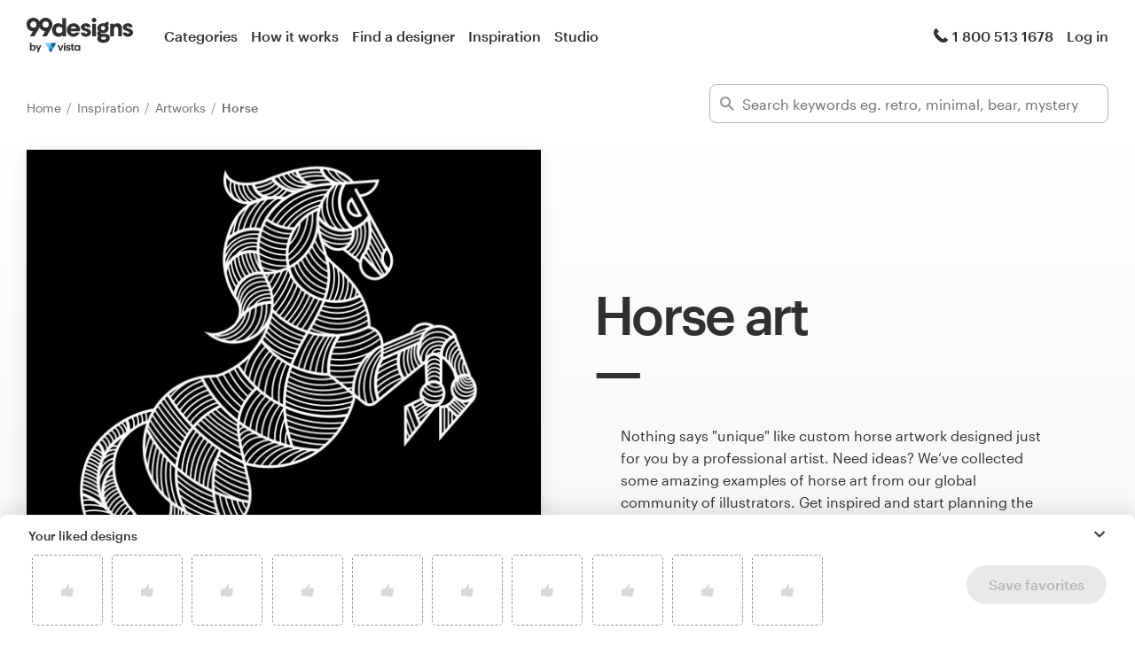

--- FILE ---
content_type: text/html; charset=utf-8
request_url: https://99designs.com/inspiration/art/horse
body_size: 42538
content:
<!DOCTYPE html>
<html lang="en-us">
    <head>
        <meta charset="utf-8">


<title>51+ Horse Art Ideas 2026 - Custom Horse Artwork &amp; Inspiration | 99designs</title>

<meta name="description" content="We&#39;ve collected thousands of examples of creative horse art and ideas from our celebrated community of Global designers. Get ideas and start planning your custom horse artwork today!" />
<meta name="keywords" content="" />
<meta name="apple-mobile-web-app-title" content="99designs" />
<meta name="slack-app-id" content="A2D02016F" />
<meta property="fb:app_id" content="51230776953" />

<meta property="og:title" content="51+ Horse Art Ideas 2026 - Custom Horse Artwork &amp; Inspiration | 99designs" />
<meta property="og:description" content="We&#39;ve collected thousands of examples of creative horse art and ideas from our celebrated community of Global designers. Get ideas and start planning your custom horse artwork today!" />
<meta property="og:url" content="https://99designs.com/inspiration/art/horse" />
<meta property="og:type" content="website" />
<meta property="og:site_name" content="99designs" />

<meta name="twitter:card" content="summary">
<meta name="twitter:site" content="@99designs">
<meta name="twitter:title" content="51+ Horse Art Ideas 2026 - Custom Horse Artwork &amp; Inspiration | 99designs">
<meta name="twitter:description" content="We&#39;ve collected thousands of examples of creative horse art and ideas from our celebrated community of Global designers. Get ideas and start planning your custom horse artwork today!">

        <link rel="alternate" hreflang="en" href="https://99designs.com/inspiration/art/horse" />
        <link rel="alternate" hreflang="x-default" href="https://99designs.com/inspiration/art/horse" />


    <link rel="canonical" href="https://99designs.com/inspiration/art/horse" />

<link rel="mask-icon" href="/pinned-tab-icon.svg" color="#fe5f50" />
<link rel="apple-touch-icon" href="/touch-icon-iphone.png" />
<link rel="apple-touch-icon" sizes="76x76" href="/touch-icon-ipad.png" />
<link rel="apple-touch-icon" sizes="120x120" href="/touch-icon-iphone-retina.png" />
<link rel="apple-touch-icon" sizes="152x152" href="/touch-icon-ipad-retina.png" />



        <meta property="og:image" content="https://99designs.com/og-image.png" />
<meta property="og:image:alt" content="99designs logo with a blue background, surrounded by whales and narwhals">
<meta property="og:image:type" content="image/png" />
<meta property="og:image:width" content="1200" />
<meta property="og:image:height" content="630" />

<meta name="twitter:image" content="https://99designs.com/og-image.png" />
<meta name="twitter:image:alt" content="99designs logo with a blue background, surrounded by whales and narwhals" />

<link rel="image_src" href="https://99designs.com/og-image.png" />


    
    <meta name="viewport" content="width=device-width, initial-scale=1">
    <meta http-equiv="cleartype" content="on">
    <meta http-equiv="X-UA-Compatible" content="IE=edge,chrome=1">
    <meta http-equiv="X-UA-TextLayoutMetrics" content="natural" />
    <meta http-equiv="Accept-CH" content="DPR, Viewport-Width, Width">
    <meta name="format-detection" content="telephone=no">
    <meta name="apple-mobile-web-app-title" content="99designs" />
    <meta name="author" content="99designs" />

    <link rel="icon" sizes="16x16 32x32" href="/favicon.ico" />

        <link rel="preload" as="font" crossorigin="crossorigin" type="font/woff2" href="https://assets.99static.com/shared/fonts/Graphik-Medium.woff2" />
        <link rel="preload" as="font" crossorigin="crossorigin" type="font/woff2" href="https://assets.99static.com/shared/fonts/Graphik-Regular.woff2" />

    <link rel="stylesheet" media="screen" href="https://assets.99static.com/start/assets/css/layout-91e9e696.css" />

        <link rel="stylesheet" media="screen" href="https://assets.99static.com/start/assets/css/inspiration-dba73c9f.css" />


    <script>window.CDN_URL = "https://assets.99static.com/start/assets"</script>

        <script src="//d2wy8f7a9ursnm.cloudfront.net/v6/bugsnag.min.js"></script>
    <script>
        window.bugsnagClient = bugsnag("7d9134ec5729e1bb7d151c664a0591f9")
    </script>

<script>

bugsnagClient.metaData = {
    experiments: {"adminTagMessages":{"variant":"enabled","version":"1"},"bookCareConsultationForLogoProjects":{"variant":"enabled","version":"1"},"brandGuideProduct":{"variant":"enabled","version":"1"},"completedProjectPage":{"variant":"enabled","version":"1"},"contestsConciergeUpgradeTile":{"variant":"enabled","version":"1"},"cookieConsent":{"variant":"enabled","version":"1"},"enableAIPreferenceForContests":{"variant":"enabled","version":"1"},"enableBusinessCardPrintOption":{"variant":"enabled","version":"1"},"enableNewBrandStarterAndLaunchPacks":{"variant":"enabled","version":"1"},"handoverDownloadFileVistaPrintModal":{"variant":"vistaUseMyLogo","version":"1"},"hyperwallet":{"variant":"enabled","version":"1"},"hyperwalletMigration":{"variant":"enabled","version":"1"},"hyperwalletPreMigration":{"variant":"enabled","version":"1"},"inspirationV2":{"variant":"enabled","version":"1"},"localizedTax":{"variant":"enabled","version":"1"},"projectStages":{"variant":"enabled","version":"1"},"projectsDdoMicrofrontend":{"variant":"enabled","version":"1"},"ratingsOnProductDetailsPage":{"variant":"enabled","version":"1"},"taxService":{"variant":"enabled","version":"1"},"taxServiceInContests":{"variant":"enabled","version":"1"},"vistaprintCategory":{"variant":"enabled","version":"1"},"visualStylesApplicationSorting":{"variant":"enabled","version":"1"}},
};

bugsnagClient.beforeSend = function(payload) {
    var blacklistedErrors = [
        // http://stackoverflow.com/questions/5913978/cryptic-script-error-reported-in-javascript-in-chrome-and-firefox
        /^Script error.$/,

        // http://stackoverflow.com/questions/1087518/firefox-error-loading-script
        /^Error loading script$/,

        // Script failed to load - generally happens during deployments
        /\[object HTMLScriptElement\]/,

        // Sirefef Windows Malware
        /priamjQuery is not defined/,

        // Chrome extensions
        // https://developer.chrome.com/extensions/storage.html
        /^TypeError: Cannot read property \'local\' of undefined$/,

        // 3rd party toolbar http://toolbar.conduit.com/
        /conduitPage/,
        /EBCallBackMessageReceived/,

        // 3rd party toolbar http://www.dealply.com/
        /DealPly/,

        // The Tale of an Unfindable JS Error http://blog.errorception.com/2012/03/tale-of-unfindable-js-error.html
        /originalCreateNotification/,
        /atomicFindClose/,
        /jid1-ejhbjdxm9zr4tq/,
        /miscellaneous_bindings/,

        // Firefox
        // Extension errors https://support.mozilla.org/en-US/questions/942331
        /Error: syntax error/,

        // UC browser
        // https://github.com/bugsnag/bugsnag-js/issues/186
        /__show__deepen/,

        // IE8
        // http://support.microsoft.com/kb/2688188
        /Invalid pointer/,

        // IE10
        // Local storage permissions https://github.com/meteor/meteor/issues/1291
        /Access is denied/,

        // others
        /QuotaExceededError/,
        /Idle connections will be closed/,
    ];

    // only log the error if it doesn't match any blacklisted error
    return !blacklistedErrors.some(function(regexp) {
        return regexp.test(payload.message);
    });
}
</script>



    <script src="/accounts/accounts.js?segment_key=uGchVqH1N7u7wLNJcBCRg1oIO9Gl6Lpa"></script>


        <script src="https://assets.99static.com/start/assets/js/en-US/common/vendor-ccb6780b0a55f8e2898e.js"></script>

    <script type="text/javascript">
    var dataLayer = dataLayer || [];
    dataLayer.push({"isAdmin":false,"isDesigner":false,"isCustomer":false,"affiliateCode":null,"isStart":true,"googleAnalyticsDomain":".99designs.com","googleAnalyticsCode":"UA-3528448-1"});
</script>


    <script>
  (function(h,o,u,n,d) {
    h=h[d]=h[d]||{q:[],onReady:function(c){h.q.push(c)}}
    d=o.createElement(u);d.async=1;d.src=n
    n=o.getElementsByTagName(u)[0];n.parentNode.insertBefore(d,n)
  })(window,document,'script','https://www.datadoghq-browser-agent.com/datadog-rum-v3.js','DD_RUM')
  DD_RUM.onReady(function() {
    DD_RUM.init({
        clientToken: 'pub6018e8cb8a18333f9e53d38127373112',
        applicationId: 'c1009a05-84a7-46ed-9e3d-f5da1129952f',
        site: 'datadoghq.com',
        service:'start',
        env:'prod',
        version: '1.0.0',
        sampleRate: 3,
        trackInteractions: true,
    })
  })
</script>


                    <script>
                    window.inspirationCollector = 'enabled';
                    window.isUserLoggedIn = false
                </script>
                <script src="https://assets.99static.com/microfrontends/en/inspiration-collector.js"></script>


    
</head>


    <body class="sl_notranslate">
        





<div data-promo-bar="true" data-oc-name="left right" data-globalnavui="true" data-globalnavui-userrole="logged-out" data-trackable-section="off-canvas-nav" data-oc-offset-admin-bar="true" class="oc-wrapper ">
    <div class="oc-content--main" data-oc-canvas="left right">
            <div
                data-promo-bar
                data-promo-bar-endpoint="/noticebar"
                data-hidden
                data-use-carousel-color
            ></div>
        
    <div class="app max--widescreen">
        <div class="app__header">
            <header class="site-header site-header--static site-header--signed-out"
  ><div class="site-header__inner1"
    ><div class="site-header__inner2"
      ><div class="site-header__item site-header__item--left-oc-trigger"
        ><button
          class="site-header__left-oc-trigger"
          type="button"
          data-oc-trigger="left"
          aria-label="Menu"
        ></button></div
      ><div class="site-header__item site-header__item--branding"
        ><a class="site-header__site-logo" href="/" title="99designs by Vista"
          ><div
            class="site-header__site-logo__image site-header__site-logo__image--en"
            aria-label="99designs by Vista"
          ></div></a></div
      ><div class="site-header__item site-header__item--primary-navigation"
        ><div class="top-level-nav"
          ><div class="top-level-nav__item"
            ><a class="top-level-nav__item__link" href="/categories"
              >Categories</a
            ></div
          ><div class="top-level-nav__item"
            ><a class="top-level-nav__item__link" href="/how-it-works"
              >How it works</a
            ></div
          ><div class="top-level-nav__item"
            ><a class="top-level-nav__item__link" href="/designers/search"
              >Find a designer</a
            ></div
          ><div class="top-level-nav__item"
            ><a class="top-level-nav__item__link" href="/discover"
              >Inspiration</a
            ></div
          ><div class="top-level-nav__item"
            ><a class="top-level-nav__item__link" href="/pro/studio"
              >Studio</a
            ></div
          ></div
        ></div
      ><div class="site-header__item site-header__item--secondary-navigation"
        ><div class="top-level-nav"
          ><div class="top-level-nav__item"
            ><a class="top-level-nav__item__link" href="/help"
              ><span
                class="icon icon--hidden-for-special-breakpoint icon--offset-right icon--inline icon--phone-1"
              ></span
              >1 800 513 1678</a
            ></div
          ></div
        ></div
      ><div class="site-header__item site-header__item--account-navigation"
        ><div class="top-level-nav"
          ><div class="top-level-nav__item top-level-nav__item--first"
            ><a
              class="top-level-nav__item__link SMOKETEST_login_link"
              href="/login"
              data-globalnavui-loginlink="data-globalnavui-loginlink"
              >Log in</a
            ></div
          ></div
        ></div
      ><div class="site-header__item site-header__item--right-oc-trigger"
        ><div class="top-level-nav"
          ><div class="top-level-nav__item top-level-nav__item--first"
            ><a
              class="top-level-nav__item__link SMOKETEST_login_link"
              href="/login"
              data-globalnavui-loginlink="data-globalnavui-loginlink"
              >Log in</a
            ></div
          ></div
        ></div
      ></div
    ></div
  ></header
>

        </div>

        <div class="app__content">
            <div class="row">
                <div class="column">
                    <div class="inspiration-search-hero">
                        <div class="row">
                            <div class="column">
                                
<script type="application/ld+json">{"@context":"https://schema.org/","@type":"BreadcrumbList","itemListElement":[{"@type":"ListItem","position":1,"name":"Home","item":"https://99designs.com/"},{"@type":"ListItem","position":2,"name":"Inspiration","item":"https://99designs.com/inspiration"},{"@type":"ListItem","position":3,"name":"Artworks","item":"https://99designs.com/inspiration/art"},{"@type":"ListItem","position":4,"name":"Horse","item":"https://99designs.com/inspiration/art/horse"}]}</script>

<ul class="breadcrumbs">
        <li class="breadcrumbs__item">
                <a class="breadcrumbs__item__link" href="/">
                    Home
                </a>
        </li>
        <li class="breadcrumbs__item">
                <a class="breadcrumbs__item__link" href="/inspiration">
                    Inspiration
                </a>
        </li>
        <li class="breadcrumbs__item">
                <a class="breadcrumbs__item__link" href="/inspiration/art">
                    Artworks
                </a>
        </li>
        <li class="breadcrumbs__item">
                <span class="breadcrumbs__item__page">
                    Horse
                <span>
        </li>
</ul>

                            </div>
                        </div>

                        <div class="inspiration-search-hero__bar">
                            <div class="field field--icon-label" data-inspiration-searcher data-inspiration-searcher-location=inspiration>
    <div class="field__input">
        <label class="field__title">
            <span class="icon icon--search-1"></span>
        </label>
        <input type="text"
            value=""
            placeholder="Search keywords eg. retro, minimal, bear, mystery"
            class="input-text tag-editor__input"
            data-search-input />
    </div>
    <div data-tag-suggestions class="field__input-dropdown">
        <ul class="tag-suggestions tag-suggestions--light tag-suggestions--borderless tag-suggestions--shadow" data-tag-suggestions-list></ul>
    </div>
</div>

                        </div>
                    </div>
                </div>
            </div>

                
<div class="hero-layout hero-layout--mobile-padding hero-layout--extra-large">
    
        <div class="row">
            <div class="column">
                
<div class="content-side-feature content-side-feature--no-margin-top content-side-feature--no-mobile-horizontal-padding">
    
    <div class="content-side-feature__top">
        <div class="content-side-feature__top__content">
                                    <h1 class="heading heading--h0 heading--with-divider">Horse art</h1>

        </div>
    </div>
    <div class="content-side-feature__side">
        <div class="content-side-feature__side__content">
                                    


<figure
    class="design-figure design-figure--inspiration-hero design-figure--with-shadow-medium design-figure--attribution-right design-figure--attribution-margin-top"
    
>
    <div class="design-figure__image-container">
        <img class="design-figure__image-container__image" alt="Horse artwork with the title &#39;HORSE&#39;" title="HORSE" src="https://images-platform.99static.com//PWAoCkFGe5o4lfcEHYX1zgDITKc=/165x199:1492x1526/fit-in/590x590/projects-files/46/4662/466235/ef42e53e-454e-4299-a327-00e338c685dc.jpg" />


            <div class="design-figure__image-container__additional_content">
                
            </div>
    </div>
        <figcaption class="design-figure__attribution">
            <span class="attribution attribution--small">
                
<div class="attribution attribution--small">
    <div class="attribution__text">
            <span data-attribution-popup data-designer-name="Skilline" data-designer-id="1855178">
                by <button class="button--link display-name display-name--link-subtle attribution attribution--small" data-popup-trigger>Skilline</button>
                <span data-popup></span>
            </span>

    </div>
</div>

            </span>
        </figcaption>
</figure>



        </div>
    </div>
    <div class="content-side-feature__bottom">
        <div class="content-side-feature__bottom__content">
                                    <p class="paragraph paragraph--narrow-widescreen paragraph--root paragraph--offset">
                            Nothing says "unique" like custom horse artwork designed just for you by a professional artist. Need ideas? We’ve collected some amazing examples of horse art from our global community of illustrators. Get inspired and start planning the perfect horse <a href="/illustrations" class="link">art</a> today.
                        </p>

        </div>
    </div>
</div>
            </div>
        </div>

</div>

            
<section class="section section--small-bottom">
    
                <div class="row">
                    <div class="column">
                        <div class="matrix matrix--of-one-small matrix--of-two-medium matrix--of-three-normal matrix--of-three-large matrix--offset-top">
                                <div class="matrix__item" >
                                    <div class="mediabox mediabox--meta-large-icon" data-likeable-design=1461154 data-likeable-design-designer_id=1492820 data-likeable-design-category_key=illustrations data-likeable-design-industry_key=agriculture>
    <div class="mediabox__media">
        <div class="design-card design-card--lazyload design-card--relative design-card--collapse design-card--meta-bottom design-card--meta-background-fade design-card--with-background" style="color: rgba(28, 27, 26, 0.8);" data-design-card>
            <img class="design-card__image lazyload" data-src="https://images-platform.99static.com//pFXZCYDAjfkc4tyeeuHwQkRHM3o=/0x0:2000x2000/fit-in/500x500/99designs-contests-attachments/109/109187/attachment_109187377" alt="Horse artwork with the title &#39;Horse drawing&#39;" width="372px" height="372px" />
            <div class="spinner spinner--large spinner--centered"></div>
            <script type="application/ld+json">{"@context":"https://schema.org","@type":"ImageObject","url":"https://images-platform.99static.com//pFXZCYDAjfkc4tyeeuHwQkRHM3o=/0x0:2000x2000/fit-in/500x500/99designs-contests-attachments/109/109187/attachment_109187377","width":"500px","height":"500px","name":"Horse drawing","description":"CG drawing of the horse","sourceOrganization":"99designs"}</script>
            <div class="design-card__meta">
                <a class="design-card__meta__cta" href="/profiles/1492820/designs/1461154">
                    <div class="design-card__meta__cta__content">
                        <div class="design-card__meta__cta__content__text">
                            <p class="paragraph paragraph--bold paragraph--no-margin" data-ellipsize>Horse drawing</p>
                            <p class="paragraph paragraph--no-margin" data-ellipsize>CG drawing of the horse</p>
                        </div>
                    </div>
                </a>
            </div>
        </div>
    </div>
    <div class="mediabox__meta-data">
        <div class="mediabox__meta mediabox__meta--3">
            
<div class="attribution attribution--small">
    <div class="attribution__text">
            <span data-attribution-popup data-designer-name="lofosparalogos" data-designer-id="1492820">
                by <button class="button--link display-name display-name--link-subtle attribution attribution--small" data-popup-trigger>lofosparalogos</button>
                <span data-popup></span>
            </span>

    </div>
</div>

        </div>
        <div class="mediabox__meta mediabox__meta--1">
        <div data-detached-dropdown data-detached-dropdown-location="down-left">
            <button class="mediabox__meta__action" data-likeable-design-like-button data-detached-dropdown-trigger>
                <span class="icon icon--like-1 icon--softer"></span>
            </button>
            <span class="mediabox__meta__action-label" data-likeable-design-like-count >24</span>

            <div data-detached-dropdown-content id="1461154">
            <div data-detached-dropdown-content-inner>
             <div class="save-favorites"> Please click save favorites before adding more liked designs </div>
             </div>
            </div>
          </div>
        </div>
    </div>
</div>

                                </div>
                                <div class="matrix__item" >
                                    <div class="mediabox mediabox--meta-large-icon" data-likeable-design=1785469 data-likeable-design-designer_id=2743573 data-likeable-design-category_key=illustrations data-likeable-design-industry_key=>
    <div class="mediabox__media">
        <div class="design-card design-card--lazyload design-card--relative design-card--collapse design-card--meta-bottom design-card--meta-background-fade design-card--with-background" style="color: rgba(28, 27, 26, 0.8);" data-design-card>
            <img class="design-card__image lazyload" data-src="https://images-platform.99static.com//TZa1MwDdjOWi2ZkQYVtyxhCem_k=/641x0:1358x717/fit-in/500x500/99designs-contests-attachments/123/123415/attachment_123415187" alt="Horse artwork with the title &#39;Pattern for children playing mat&#39;" width="372px" height="372px" />
            <div class="spinner spinner--large spinner--centered"></div>
            <script type="application/ld+json">{"@context":"https://schema.org","@type":"ImageObject","url":"https://images-platform.99static.com//TZa1MwDdjOWi2ZkQYVtyxhCem_k=/641x0:1358x717/fit-in/500x500/99designs-contests-attachments/123/123415/attachment_123415187","width":"500px","height":"500px","name":"Pattern for children playing mat","description":" rainbows and horses","sourceOrganization":"99designs"}</script>
            <div class="design-card__meta">
                <a class="design-card__meta__cta" href="/profiles/2743573/designs/1785469">
                    <div class="design-card__meta__cta__content">
                        <div class="design-card__meta__cta__content__text">
                            <p class="paragraph paragraph--bold paragraph--no-margin" data-ellipsize>Pattern for children playing mat</p>
                            <p class="paragraph paragraph--no-margin" data-ellipsize> rainbows and horses</p>
                        </div>
                    </div>
                </a>
            </div>
        </div>
    </div>
    <div class="mediabox__meta-data">
        <div class="mediabox__meta mediabox__meta--3">
            
<div class="attribution attribution--small">
    <div class="attribution__text">
            <span data-attribution-popup data-designer-name="ivala" data-designer-id="2743573">
                by <button class="button--link display-name display-name--link-subtle attribution attribution--small" data-popup-trigger>ivala</button>
                <span data-popup></span>
            </span>

    </div>
</div>

        </div>
        <div class="mediabox__meta mediabox__meta--1">
        <div data-detached-dropdown data-detached-dropdown-location="down-left">
            <button class="mediabox__meta__action" data-likeable-design-like-button data-detached-dropdown-trigger>
                <span class="icon icon--like-1 icon--softer"></span>
            </button>
            <span class="mediabox__meta__action-label" data-likeable-design-like-count >38</span>

            <div data-detached-dropdown-content id="1785469">
            <div data-detached-dropdown-content-inner>
             <div class="save-favorites"> Please click save favorites before adding more liked designs </div>
             </div>
            </div>
          </div>
        </div>
    </div>
</div>

                                </div>
                                <div class="matrix__item" >
                                    <div class="mediabox mediabox--meta-large-icon" data-likeable-design=1532955 data-likeable-design-designer_id=970899 data-likeable-design-category_key=illustrations data-likeable-design-industry_key=internet>
    <div class="mediabox__media">
        <div class="design-card design-card--lazyload design-card--relative design-card--collapse design-card--meta-bottom design-card--meta-background-fade design-card--with-background" style="color: rgba(28, 27, 26, 0.8);" data-design-card>
            <img class="design-card__image lazyload" data-src="https://images-platform.99static.com//bRdjfI1qhmyN3Kh_-EU6w8uIrNQ=/621x88:1169x636/fit-in/500x500/projects-files/53/5398/539881/b24d8b94-b25d-45a3-9bdb-49bc16c12b2e.jpg" alt="Horse artwork with the title &#39;Illustration for children book &quot;A Jacob Wheeler Mystery&quot; &#39;" width="372px" height="372px" />
            <div class="spinner spinner--large spinner--centered"></div>
            <script type="application/ld+json">{"@context":"https://schema.org","@type":"ImageObject","url":"https://images-platform.99static.com//bRdjfI1qhmyN3Kh_-EU6w8uIrNQ=/621x88:1169x636/fit-in/500x500/projects-files/53/5398/539881/b24d8b94-b25d-45a3-9bdb-49bc16c12b2e.jpg","width":"500px","height":"500px","name":"Illustration for children book \"A Jacob Wheeler Mystery\" ","description":"Illustration for children book presentation","sourceOrganization":"99designs"}</script>
            <div class="design-card__meta">
                <a class="design-card__meta__cta" href="/profiles/970899/designs/1532955">
                    <div class="design-card__meta__cta__content">
                        <div class="design-card__meta__cta__content__text">
                            <p class="paragraph paragraph--bold paragraph--no-margin" data-ellipsize>Illustration for children book &quot;A Jacob Wheeler Mystery&quot; </p>
                            <p class="paragraph paragraph--no-margin" data-ellipsize>Illustration for children book presentation</p>
                        </div>
                    </div>
                </a>
            </div>
        </div>
    </div>
    <div class="mediabox__meta-data">
        <div class="mediabox__meta mediabox__meta--3">
            
<div class="attribution attribution--small">
    <div class="attribution__text">
            <span data-attribution-popup data-designer-name="Marrieta" data-designer-id="970899">
                by <button class="button--link display-name display-name--link-subtle attribution attribution--small" data-popup-trigger>Marrieta</button>
                <span data-popup></span>
            </span>

    </div>
</div>

        </div>
        <div class="mediabox__meta mediabox__meta--1">
        <div data-detached-dropdown data-detached-dropdown-location="down-left">
            <button class="mediabox__meta__action" data-likeable-design-like-button data-detached-dropdown-trigger>
                <span class="icon icon--like-1 icon--softer"></span>
            </button>
            <span class="mediabox__meta__action-label" data-likeable-design-like-count >6</span>

            <div data-detached-dropdown-content id="1532955">
            <div data-detached-dropdown-content-inner>
             <div class="save-favorites"> Please click save favorites before adding more liked designs </div>
             </div>
            </div>
          </div>
        </div>
    </div>
</div>

                                </div>
                                <div class="matrix__item" >
                                    <div class="mediabox mediabox--meta-large-icon" data-likeable-design=1852740 data-likeable-design-designer_id=565068 data-likeable-design-category_key=illustrations data-likeable-design-industry_key=fashion>
    <div class="mediabox__media">
        <div class="design-card design-card--lazyload design-card--relative design-card--collapse design-card--meta-bottom design-card--meta-background-fade design-card--with-background" style="color: rgba(28, 27, 26, 0.8);" data-design-card>
            <img class="design-card__image lazyload" data-src="https://images-platform.99static.com//OFTexObLjwV-Rw8bTE5TNFYlsm8=/15x3:988x976/fit-in/500x500/99designs-contests-attachments/128/128838/attachment_128838608" alt="Horse artwork with the title &#39;Dancing Unicorn&#39;" width="372px" height="372px" />
            <div class="spinner spinner--large spinner--centered"></div>
            <script type="application/ld+json">{"@context":"https://schema.org","@type":"ImageObject","url":"https://images-platform.99static.com//OFTexObLjwV-Rw8bTE5TNFYlsm8=/15x3:988x976/fit-in/500x500/99designs-contests-attachments/128/128838/attachment_128838608","width":"500px","height":"500px","name":"Dancing Unicorn","description":"Pencil illustration. this illustration is available for purchase. Please let me know if you're interested.","sourceOrganization":"99designs"}</script>
            <div class="design-card__meta">
                <a class="design-card__meta__cta" href="/profiles/565068/designs/1852740">
                    <div class="design-card__meta__cta__content">
                        <div class="design-card__meta__cta__content__text">
                            <p class="paragraph paragraph--bold paragraph--no-margin" data-ellipsize>Dancing Unicorn</p>
                            <p class="paragraph paragraph--no-margin" data-ellipsize>Pencil illustration. this illustration is available for purchase. Please let me know if you&#39;re interested.</p>
                        </div>
                    </div>
                </a>
            </div>
        </div>
    </div>
    <div class="mediabox__meta-data">
        <div class="mediabox__meta mediabox__meta--3">
            
<div class="attribution attribution--small">
    <div class="attribution__text">
            <span data-attribution-popup data-designer-name="yulianzone" data-designer-id="565068">
                by <button class="button--link display-name display-name--link-subtle attribution attribution--small" data-popup-trigger>yulianzone</button>
                <span data-popup></span>
            </span>

    </div>
</div>

        </div>
        <div class="mediabox__meta mediabox__meta--1">
        <div data-detached-dropdown data-detached-dropdown-location="down-left">
            <button class="mediabox__meta__action" data-likeable-design-like-button data-detached-dropdown-trigger>
                <span class="icon icon--like-1 icon--softer"></span>
            </button>
            <span class="mediabox__meta__action-label" data-likeable-design-like-count >8</span>

            <div data-detached-dropdown-content id="1852740">
            <div data-detached-dropdown-content-inner>
             <div class="save-favorites"> Please click save favorites before adding more liked designs </div>
             </div>
            </div>
          </div>
        </div>
    </div>
</div>

                                </div>
                                <div class="matrix__item" >
                                    <div class="mediabox mediabox--meta-large-icon" data-likeable-design=50173 data-likeable-design-designer_id=1124881 data-likeable-design-category_key=illustrations data-likeable-design-industry_key=art>
    <div class="mediabox__media">
        <div class="design-card design-card--lazyload design-card--relative design-card--collapse design-card--meta-bottom design-card--meta-background-fade design-card--with-background" style="color: rgba(28, 27, 26, 0.8);" data-design-card>
            <img class="design-card__image lazyload" data-src="https://images-platform.99static.com//zl7t-xAtC1ZC-V4qXC3Hj_zaAaE=/0x3:591x594/fit-in/500x500/99designs-contests-attachments/33/33271/attachment_33271112" alt="Horse artwork with the title &#39;War Horse novel silhouette illustration&#39;" width="372px" height="372px" />
            <div class="spinner spinner--large spinner--centered"></div>
            <script type="application/ld+json">{"@context":"https://schema.org","@type":"ImageObject","url":"https://images-platform.99static.com//zl7t-xAtC1ZC-V4qXC3Hj_zaAaE=/0x3:591x594/fit-in/500x500/99designs-contests-attachments/33/33271/attachment_33271112","width":"500px","height":"500px","name":"War Horse novel silhouette illustration","description":"Silhouette art for Spineless Classics -  War Horse, Complete Full Text Book Novel","sourceOrganization":"99designs"}</script>
            <div class="design-card__meta">
                <a class="design-card__meta__cta" href="/profiles/1124881/designs/50173">
                    <div class="design-card__meta__cta__content">
                        <div class="design-card__meta__cta__content__text">
                            <p class="paragraph paragraph--bold paragraph--no-margin" data-ellipsize>War Horse novel silhouette illustration</p>
                            <p class="paragraph paragraph--no-margin" data-ellipsize>Silhouette art for Spineless Classics -  War Horse, Complete Full Text Book Novel</p>
                        </div>
                    </div>
                </a>
            </div>
        </div>
    </div>
    <div class="mediabox__meta-data">
        <div class="mediabox__meta mediabox__meta--3">
            
<div class="attribution attribution--small">
    <div class="attribution__text">
            <span data-attribution-popup data-designer-name="Maria." data-designer-id="1124881">
                by <button class="button--link display-name display-name--link-subtle attribution attribution--small" data-popup-trigger>Maria.</button>
                <span data-popup></span>
            </span>

    </div>
</div>

        </div>
        <div class="mediabox__meta mediabox__meta--1">
        <div data-detached-dropdown data-detached-dropdown-location="down-left">
            <button class="mediabox__meta__action" data-likeable-design-like-button data-detached-dropdown-trigger>
                <span class="icon icon--like-1 icon--softer"></span>
            </button>
            <span class="mediabox__meta__action-label" data-likeable-design-like-count >6</span>

            <div data-detached-dropdown-content id="50173">
            <div data-detached-dropdown-content-inner>
             <div class="save-favorites"> Please click save favorites before adding more liked designs </div>
             </div>
            </div>
          </div>
        </div>
    </div>
</div>

                                </div>
                                <div class="matrix__item" >
                                    <div class="mediabox mediabox--meta-large-icon" data-likeable-design=1776073 data-likeable-design-designer_id=2876475 data-likeable-design-category_key=illustrations data-likeable-design-industry_key=entertainment>
    <div class="mediabox__media">
        <div class="design-card design-card--lazyload design-card--relative design-card--collapse design-card--meta-bottom design-card--meta-background-fade design-card--with-background" style="color: rgba(28, 27, 26, 0.8);" data-design-card>
            <img class="design-card__image lazyload" data-src="https://images-platform.99static.com//Afd6BivfcSAzFVj_NiqWslc_TPs=/1x0:1500x1500/fit-in/500x500/99designs-contests-attachments/123/123398/attachment_123398289" alt="Horse artwork with the title &#39;Apocalypse&#39;" width="372px" height="372px" />
            <div class="spinner spinner--large spinner--centered"></div>
            <script type="application/ld+json">{"@context":"https://schema.org","@type":"ImageObject","url":"https://images-platform.99static.com//Afd6BivfcSAzFVj_NiqWslc_TPs=/1x0:1500x1500/fit-in/500x500/99designs-contests-attachments/123/123398/attachment_123398289","width":"500px","height":"500px","name":"Apocalypse","description":"Corona riding apocalypse horse, jump out from the book.\nVector illustration.","sourceOrganization":"99designs"}</script>
            <div class="design-card__meta">
                <a class="design-card__meta__cta" href="/profiles/2876475/designs/1776073">
                    <div class="design-card__meta__cta__content">
                        <div class="design-card__meta__cta__content__text">
                            <p class="paragraph paragraph--bold paragraph--no-margin" data-ellipsize>Apocalypse</p>
                            <p class="paragraph paragraph--no-margin" data-ellipsize>Corona riding apocalypse horse, jump out from the book.
Vector illustration.</p>
                        </div>
                    </div>
                </a>
            </div>
        </div>
    </div>
    <div class="mediabox__meta-data">
        <div class="mediabox__meta mediabox__meta--3">
            
<div class="attribution attribution--small">
    <div class="attribution__text">
            <span data-attribution-popup data-designer-name="Andreask84" data-designer-id="2876475">
                by <button class="button--link display-name display-name--link-subtle attribution attribution--small" data-popup-trigger>Andreask84</button>
                <span data-popup></span>
            </span>

    </div>
</div>

        </div>
        <div class="mediabox__meta mediabox__meta--1">
        <div data-detached-dropdown data-detached-dropdown-location="down-left">
            <button class="mediabox__meta__action" data-likeable-design-like-button data-detached-dropdown-trigger>
                <span class="icon icon--like-1 icon--softer"></span>
            </button>
            <span class="mediabox__meta__action-label" data-likeable-design-like-count >3</span>

            <div data-detached-dropdown-content id="1776073">
            <div data-detached-dropdown-content-inner>
             <div class="save-favorites"> Please click save favorites before adding more liked designs </div>
             </div>
            </div>
          </div>
        </div>
    </div>
</div>

                                </div>
                                <div class="matrix__item" >
                                    <div class="mediabox mediabox--meta-large-icon" data-likeable-design=2313270 data-likeable-design-designer_id=1323758 data-likeable-design-category_key=illustrations data-likeable-design-industry_key=food>
    <div class="mediabox__media">
        <div class="design-card design-card--lazyload design-card--relative design-card--collapse design-card--meta-bottom design-card--meta-background-fade design-card--with-background" style="color: rgba(28, 27, 26, 0.8);" data-design-card>
            <img class="design-card__image lazyload" data-src="https://images-platform.99static.com//d3Q7sipljDMe_OlamCgE_86-3rs=/0x0:1000x1000/fit-in/500x500/projects-files/200/20037/2003740/a60b876c-356a-4576-a91f-2df839b2c19e.jpg" alt="Horse artwork with the title &#39;Colombia Coffee Bag Marking&#39;" width="372px" height="372px" />
            <div class="spinner spinner--large spinner--centered"></div>
            <script type="application/ld+json">{"@context":"https://schema.org","@type":"ImageObject","url":"https://images-platform.99static.com//d3Q7sipljDMe_OlamCgE_86-3rs=/0x0:1000x1000/fit-in/500x500/projects-files/200/20037/2003740/a60b876c-356a-4576-a91f-2df839b2c19e.jpg","width":"500px","height":"500px","name":"Colombia Coffee Bag Marking","description":"I've worked on illustration projects for Touton many times. And this time, they planned to refresh the design of their coffee bag to align with the style of the bags I've previously created.\r\nThe idea was to create an animal with human-like characteristics, such as clothing and body posture. In this case, they imagined a mule (a cross between a donkey and a horse, typical of Colombia's coffee-growing regions) wearing a classic poncho, a reflection of the way the people dress there.\r\nAnd this is what it looks like.","sourceOrganization":"99designs"}</script>
            <div class="design-card__meta">
                <a class="design-card__meta__cta" href="/profiles/1323758/designs/2313270">
                    <div class="design-card__meta__cta__content">
                        <div class="design-card__meta__cta__content__text">
                            <p class="paragraph paragraph--bold paragraph--no-margin" data-ellipsize>Colombia Coffee Bag Marking</p>
                            <p class="paragraph paragraph--no-margin" data-ellipsize>I&#39;ve worked on illustration projects for Touton many times. And this time, they planned to refresh the design of their coffee bag to align with the style of the bags I&#39;ve previously created.
The idea was to create an animal with human-like characteristics, such as clothing and body posture. In this case, they imagined a mule (a cross between a donkey and a horse, typical of Colombia&#39;s coffee-growing regions) wearing a classic poncho, a reflection of the way the people dress there.
And this is what it looks like.</p>
                        </div>
                    </div>
                </a>
            </div>
        </div>
    </div>
    <div class="mediabox__meta-data">
        <div class="mediabox__meta mediabox__meta--3">
            
<div class="attribution attribution--small">
    <div class="attribution__text">
            <span data-attribution-popup data-designer-name="PANG3STU" data-designer-id="1323758">
                by <button class="button--link display-name display-name--link-subtle attribution attribution--small" data-popup-trigger>PANG3STU</button>
                <span data-popup></span>
            </span>

    </div>
</div>

        </div>
        <div class="mediabox__meta mediabox__meta--1">
        <div data-detached-dropdown data-detached-dropdown-location="down-left">
            <button class="mediabox__meta__action" data-likeable-design-like-button data-detached-dropdown-trigger>
                <span class="icon icon--like-1 icon--softer"></span>
            </button>
            <span class="mediabox__meta__action-label" data-likeable-design-like-count >9</span>

            <div data-detached-dropdown-content id="2313270">
            <div data-detached-dropdown-content-inner>
             <div class="save-favorites"> Please click save favorites before adding more liked designs </div>
             </div>
            </div>
          </div>
        </div>
    </div>
</div>

                                </div>
                                <div class="matrix__item" >
                                    <div class="mediabox mediabox--meta-large-icon" data-likeable-design=2114929 data-likeable-design-designer_id=2679477 data-likeable-design-category_key=illustrations data-likeable-design-industry_key=>
    <div class="mediabox__media">
        <div class="design-card design-card--lazyload design-card--relative design-card--collapse design-card--meta-bottom design-card--meta-background-fade design-card--with-background" style="color: rgba(28, 27, 26, 0.8);" data-design-card>
            <img class="design-card__image lazyload" data-src="https://images-platform.99static.com//wM0mjzU4Of-YixcgeAgpOtEmx5s=/0x0:2000x2000/fit-in/500x500/projects-files/161/16158/1615802/0b408647-7d04-42fc-b0ba-bd7b484acd95.jpg" alt="Horse artwork with the title &#39;Rodeo Red&#39;s Coffe Co.&#39;" width="372px" height="372px" />
            <div class="spinner spinner--large spinner--centered"></div>
            <script type="application/ld+json">{"@context":"https://schema.org","@type":"ImageObject","url":"https://images-platform.99static.com//wM0mjzU4Of-YixcgeAgpOtEmx5s=/0x0:2000x2000/fit-in/500x500/projects-files/161/16158/1615802/0b408647-7d04-42fc-b0ba-bd7b484acd95.jpg","width":"500px","height":"500px","name":"Rodeo Red's Coffe Co.","description":"Design for Rodeo Red's Coffe Co.","sourceOrganization":"99designs"}</script>
            <div class="design-card__meta">
                <a class="design-card__meta__cta" href="/profiles/2679477/designs/2114929">
                    <div class="design-card__meta__cta__content">
                        <div class="design-card__meta__cta__content__text">
                            <p class="paragraph paragraph--bold paragraph--no-margin" data-ellipsize>Rodeo Red&#39;s Coffe Co.</p>
                            <p class="paragraph paragraph--no-margin" data-ellipsize>Design for Rodeo Red&#39;s Coffe Co.</p>
                        </div>
                    </div>
                </a>
            </div>
        </div>
    </div>
    <div class="mediabox__meta-data">
        <div class="mediabox__meta mediabox__meta--3">
            
<div class="attribution attribution--small">
    <div class="attribution__text">
            <span data-attribution-popup data-designer-name="Agnesema" data-designer-id="2679477">
                by <button class="button--link display-name display-name--link-subtle attribution attribution--small" data-popup-trigger>Agnesema</button>
                <span data-popup></span>
            </span>

    </div>
</div>

        </div>
        <div class="mediabox__meta mediabox__meta--1">
        <div data-detached-dropdown data-detached-dropdown-location="down-left">
            <button class="mediabox__meta__action" data-likeable-design-like-button data-detached-dropdown-trigger>
                <span class="icon icon--like-1 icon--softer"></span>
            </button>
            <span class="mediabox__meta__action-label" data-likeable-design-like-count >3</span>

            <div data-detached-dropdown-content id="2114929">
            <div data-detached-dropdown-content-inner>
             <div class="save-favorites"> Please click save favorites before adding more liked designs </div>
             </div>
            </div>
          </div>
        </div>
    </div>
</div>

                                </div>
                                <div class="matrix__item" >
                                    <div class="mediabox mediabox--meta-large-icon" data-likeable-design=600969 data-likeable-design-designer_id=2200313 data-likeable-design-category_key=illustrations data-likeable-design-industry_key=children>
    <div class="mediabox__media">
        <div class="design-card design-card--lazyload design-card--relative design-card--collapse design-card--meta-bottom design-card--meta-background-fade design-card--with-background" style="color: rgba(28, 27, 26, 0.8);" data-design-card>
            <img class="design-card__image lazyload" data-src="https://images-platform.99static.com//IBgeaSH94-nwJr905OnJc7jLLDw=/0x0:2000x2000/fit-in/500x500/99designs-contests-attachments/71/71157/attachment_71157502" alt="Horse artwork with the title &#39;Design for a children´s growth chart&#39;" width="372px" height="372px" />
            <div class="spinner spinner--large spinner--centered"></div>
            <script type="application/ld+json">{"@context":"https://schema.org","@type":"ImageObject","url":"https://images-platform.99static.com//IBgeaSH94-nwJr905OnJc7jLLDw=/0x0:2000x2000/fit-in/500x500/99designs-contests-attachments/71/71157/attachment_71157502","width":"500px","height":"500px","name":"Design for a children´s growth chart","description":"Design for a children´s growth chart","sourceOrganization":"99designs"}</script>
            <div class="design-card__meta">
                <a class="design-card__meta__cta" href="/profiles/2200313/designs/600969">
                    <div class="design-card__meta__cta__content">
                        <div class="design-card__meta__cta__content__text">
                            <p class="paragraph paragraph--bold paragraph--no-margin" data-ellipsize>Design for a children´s growth chart</p>
                            <p class="paragraph paragraph--no-margin" data-ellipsize>Design for a children´s growth chart</p>
                        </div>
                    </div>
                </a>
            </div>
        </div>
    </div>
    <div class="mediabox__meta-data">
        <div class="mediabox__meta mediabox__meta--3">
            
<div class="attribution attribution--small">
    <div class="attribution__text">
            <span data-attribution-popup data-designer-name="Rebecca Reck Art" data-designer-id="2200313">
                by <button class="button--link display-name display-name--link-subtle attribution attribution--small" data-popup-trigger>Rebecca Reck Art</button>
                <span data-popup></span>
            </span>

    </div>
</div>

        </div>
        <div class="mediabox__meta mediabox__meta--1">
        <div data-detached-dropdown data-detached-dropdown-location="down-left">
            <button class="mediabox__meta__action" data-likeable-design-like-button data-detached-dropdown-trigger>
                <span class="icon icon--like-1 icon--softer"></span>
            </button>
            <span class="mediabox__meta__action-label" data-likeable-design-like-count >31</span>

            <div data-detached-dropdown-content id="600969">
            <div data-detached-dropdown-content-inner>
             <div class="save-favorites"> Please click save favorites before adding more liked designs </div>
             </div>
            </div>
          </div>
        </div>
    </div>
</div>

                                </div>
                                <div class="matrix__item" >
                                    <div class="mediabox mediabox--meta-large-icon" data-likeable-design=1808747 data-likeable-design-designer_id=2189467 data-likeable-design-category_key=illustrations data-likeable-design-industry_key=art>
    <div class="mediabox__media">
        <div class="design-card design-card--lazyload design-card--relative design-card--collapse design-card--meta-bottom design-card--meta-background-fade design-card--with-background" style="color: rgba(28, 27, 26, 0.8);" data-design-card>
            <img class="design-card__image lazyload" data-src="https://images-platform.99static.com//iqOdjLttcJmxZRZ39EkRN1vDWl8=/0x828:2532x3360/fit-in/500x500/projects-files/90/9027/902701/8084874b-c96b-4994-8fdb-027d6049bc2c.jpg" alt="Horse artwork with the title &#39;&quot;The Dark Harp&quot; - I act&#39;" width="372px" height="372px" />
            <div class="spinner spinner--large spinner--centered"></div>
            <script type="application/ld+json">{"@context":"https://schema.org","@type":"ImageObject","url":"https://images-platform.99static.com//iqOdjLttcJmxZRZ39EkRN1vDWl8=/0x828:2532x3360/fit-in/500x500/projects-files/90/9027/902701/8084874b-c96b-4994-8fdb-027d6049bc2c.jpg","width":"500px","height":"500px","name":"\"The Dark Harp\" - I act","description":"","sourceOrganization":"99designs"}</script>
            <div class="design-card__meta">
                <a class="design-card__meta__cta" href="/profiles/2189467/designs/1808747">
                    <div class="design-card__meta__cta__content">
                        <div class="design-card__meta__cta__content__text">
                            <p class="paragraph paragraph--bold paragraph--no-margin" data-ellipsize>&quot;The Dark Harp&quot; - I act</p>
                            <p class="paragraph paragraph--no-margin" data-ellipsize></p>
                        </div>
                    </div>
                </a>
            </div>
        </div>
    </div>
    <div class="mediabox__meta-data">
        <div class="mediabox__meta mediabox__meta--3">
            
<div class="attribution attribution--small">
    <div class="attribution__text">
            <span data-attribution-popup data-designer-name="Valentina Migliore" data-designer-id="2189467">
                by <button class="button--link display-name display-name--link-subtle attribution attribution--small" data-popup-trigger>Valentina Migliore</button>
                <span data-popup></span>
            </span>

    </div>
</div>

        </div>
        <div class="mediabox__meta mediabox__meta--1">
        <div data-detached-dropdown data-detached-dropdown-location="down-left">
            <button class="mediabox__meta__action" data-likeable-design-like-button data-detached-dropdown-trigger>
                <span class="icon icon--like-1 icon--softer"></span>
            </button>
            <span class="mediabox__meta__action-label" data-likeable-design-like-count >2</span>

            <div data-detached-dropdown-content id="1808747">
            <div data-detached-dropdown-content-inner>
             <div class="save-favorites"> Please click save favorites before adding more liked designs </div>
             </div>
            </div>
          </div>
        </div>
    </div>
</div>

                                </div>
                                <div class="matrix__item" >
                                    <div class="mediabox mediabox--meta-large-icon" data-likeable-design=2063328 data-likeable-design-designer_id=1489988 data-likeable-design-category_key=illustrations data-likeable-design-industry_key=animals>
    <div class="mediabox__media">
        <div class="design-card design-card--lazyload design-card--relative design-card--collapse design-card--meta-bottom design-card--meta-background-fade design-card--with-background" style="color: rgba(28, 27, 26, 0.8);" data-design-card>
            <img class="design-card__image lazyload" data-src="https://images-platform.99static.com//JWdlNeh16EsgIBn45fjjfVVA-Vg=/0x0:1500x1500/fit-in/500x500/99designs-contests-attachments/143/143092/attachment_143092229" alt="Horse artwork with the title &#39;Coloring book Page &#39;" width="372px" height="372px" />
            <div class="spinner spinner--large spinner--centered"></div>
            <script type="application/ld+json">{"@context":"https://schema.org","@type":"ImageObject","url":"https://images-platform.99static.com//JWdlNeh16EsgIBn45fjjfVVA-Vg=/0x0:1500x1500/fit-in/500x500/99designs-contests-attachments/143/143092/attachment_143092229","width":"500px","height":"500px","name":"Coloring book Page ","description":"Arizona Theme cute coloring book page. ","sourceOrganization":"99designs"}</script>
            <div class="design-card__meta">
                <a class="design-card__meta__cta" href="/profiles/1489988/designs/2063328">
                    <div class="design-card__meta__cta__content">
                        <div class="design-card__meta__cta__content__text">
                            <p class="paragraph paragraph--bold paragraph--no-margin" data-ellipsize>Coloring book Page </p>
                            <p class="paragraph paragraph--no-margin" data-ellipsize>Arizona Theme cute coloring book page. </p>
                        </div>
                    </div>
                </a>
            </div>
        </div>
    </div>
    <div class="mediabox__meta-data">
        <div class="mediabox__meta mediabox__meta--3">
            
<div class="attribution attribution--small">
    <div class="attribution__text">
            <span data-attribution-popup data-designer-name="Shallu Narula" data-designer-id="1489988">
                by <button class="button--link display-name display-name--link-subtle attribution attribution--small" data-popup-trigger>Shallu Narula</button>
                <span data-popup></span>
            </span>

    </div>
</div>

        </div>
        <div class="mediabox__meta mediabox__meta--1">
        <div data-detached-dropdown data-detached-dropdown-location="down-left">
            <button class="mediabox__meta__action" data-likeable-design-like-button data-detached-dropdown-trigger>
                <span class="icon icon--like-1 icon--softer"></span>
            </button>
            <span class="mediabox__meta__action-label" data-likeable-design-like-count >3</span>

            <div data-detached-dropdown-content id="2063328">
            <div data-detached-dropdown-content-inner>
             <div class="save-favorites"> Please click save favorites before adding more liked designs </div>
             </div>
            </div>
          </div>
        </div>
    </div>
</div>

                                </div>
                                <div class="matrix__item" >
                                    <div class="mediabox mediabox--meta-large-icon" data-likeable-design=2213394 data-likeable-design-designer_id=2099207 data-likeable-design-category_key=illustrations data-likeable-design-industry_key=animals>
    <div class="mediabox__media">
        <div class="design-card design-card--lazyload design-card--relative design-card--collapse design-card--meta-bottom design-card--meta-background-fade design-card--with-background" style="color: rgba(28, 27, 26, 0.8);" data-design-card>
            <img class="design-card__image lazyload" data-src="https://images-platform.99static.com//jXD6jfgTlgqSVnq19rYr7ohoJTg=/0x0:2000x2000/fit-in/500x500/99designs-contests-attachments/152/152159/attachment_152159037" alt="Horse artwork with the title &#39;Pencil illustration &#39;" width="372px" height="372px" />
            <div class="spinner spinner--large spinner--centered"></div>
            <script type="application/ld+json">{"@context":"https://schema.org","@type":"ImageObject","url":"https://images-platform.99static.com//jXD6jfgTlgqSVnq19rYr7ohoJTg=/0x0:2000x2000/fit-in/500x500/99designs-contests-attachments/152/152159/attachment_152159037","width":"500px","height":"500px","name":"Pencil illustration ","description":"Pencil illustration of horse and rider","sourceOrganization":"99designs"}</script>
            <div class="design-card__meta">
                <a class="design-card__meta__cta" href="/profiles/2099207/designs/2213394">
                    <div class="design-card__meta__cta__content">
                        <div class="design-card__meta__cta__content__text">
                            <p class="paragraph paragraph--bold paragraph--no-margin" data-ellipsize>Pencil illustration </p>
                            <p class="paragraph paragraph--no-margin" data-ellipsize>Pencil illustration of horse and rider</p>
                        </div>
                    </div>
                </a>
            </div>
        </div>
    </div>
    <div class="mediabox__meta-data">
        <div class="mediabox__meta mediabox__meta--3">
            
<div class="attribution attribution--small">
    <div class="attribution__text">
            <span data-attribution-popup data-designer-name="WolfBell" data-designer-id="2099207">
                by <button class="button--link display-name display-name--link-subtle attribution attribution--small" data-popup-trigger>WolfBell</button>
                <span data-popup></span>
            </span>

    </div>
</div>

        </div>
        <div class="mediabox__meta mediabox__meta--1">
        <div data-detached-dropdown data-detached-dropdown-location="down-left">
            <button class="mediabox__meta__action" data-likeable-design-like-button data-detached-dropdown-trigger>
                <span class="icon icon--like-1 icon--softer"></span>
            </button>
            <span class="mediabox__meta__action-label" data-likeable-design-like-count >2</span>

            <div data-detached-dropdown-content id="2213394">
            <div data-detached-dropdown-content-inner>
             <div class="save-favorites"> Please click save favorites before adding more liked designs </div>
             </div>
            </div>
          </div>
        </div>
    </div>
</div>

                                </div>
                                <div class="matrix__item" >
                                    <div class="mediabox mediabox--meta-large-icon" data-likeable-design=221047 data-likeable-design-designer_id=1600054 data-likeable-design-category_key=illustrations data-likeable-design-industry_key=entertainment>
    <div class="mediabox__media">
        <div class="design-card design-card--lazyload design-card--relative design-card--collapse design-card--meta-bottom design-card--meta-background-fade design-card--with-background" style="color: rgba(28, 27, 26, 0.8);" data-design-card>
            <img class="design-card__image lazyload" data-src="https://images-platform.99static.com//0dgjB6TEveRnFPo_WQo92UtzzXU=/0x126:900x1026/fit-in/500x500/99designs-contests-attachments/51/51761/attachment_51761486" alt="Horse artwork with the title &#39;Illustration of a pivotal moment in a novel&#39;" width="372px" height="372px" />
            <div class="spinner spinner--large spinner--centered"></div>
            <script type="application/ld+json">{"@context":"https://schema.org","@type":"ImageObject","url":"https://images-platform.99static.com//0dgjB6TEveRnFPo_WQo92UtzzXU=/0x126:900x1026/fit-in/500x500/99designs-contests-attachments/51/51761/attachment_51761486","width":"500px","height":"500px","name":"Illustration of a pivotal moment in a novel","description":"Another version of winnig design\r\n\r\n The girl is facing an army of overwhelming strength. She had feared this very moment throughout her journey in the novel, but now she has accepted it as her fate. The sword she has drawn is a historical artifact of great significance, and the fact that she holds it is intended to come as a shock to her opponents and this is supposed to be a “turn of the tide” kind of moment in the novel.","sourceOrganization":"99designs"}</script>
            <div class="design-card__meta">
                <a class="design-card__meta__cta" href="/profiles/1600054/designs/221047">
                    <div class="design-card__meta__cta__content">
                        <div class="design-card__meta__cta__content__text">
                            <p class="paragraph paragraph--bold paragraph--no-margin" data-ellipsize>Illustration of a pivotal moment in a novel</p>
                            <p class="paragraph paragraph--no-margin" data-ellipsize>Another version of winnig design

 The girl is facing an army of overwhelming strength. She had feared this very moment throughout her journey in the novel, but now she has accepted it as her fate. The sword she has drawn is a historical artifact of great significance, and the fact that she holds it is intended to come as a shock to her opponents and this is supposed to be a “turn of the tide” kind of moment in the novel.</p>
                        </div>
                    </div>
                </a>
            </div>
        </div>
    </div>
    <div class="mediabox__meta-data">
        <div class="mediabox__meta mediabox__meta--3">
            
<div class="attribution attribution--small">
    <div class="attribution__text">
            <span data-attribution-popup data-designer-name="GIRMEN" data-designer-id="1600054">
                by <button class="button--link display-name display-name--link-subtle attribution attribution--small" data-popup-trigger>GIRMEN</button>
                <span data-popup></span>
            </span>

    </div>
</div>

        </div>
        <div class="mediabox__meta mediabox__meta--1">
        <div data-detached-dropdown data-detached-dropdown-location="down-left">
            <button class="mediabox__meta__action" data-likeable-design-like-button data-detached-dropdown-trigger>
                <span class="icon icon--like-1 icon--softer"></span>
            </button>
            <span class="mediabox__meta__action-label" data-likeable-design-like-count >10</span>

            <div data-detached-dropdown-content id="221047">
            <div data-detached-dropdown-content-inner>
             <div class="save-favorites"> Please click save favorites before adding more liked designs </div>
             </div>
            </div>
          </div>
        </div>
    </div>
</div>

                                </div>
                                <div class="matrix__item" >
                                    <div class="mediabox mediabox--meta-large-icon" data-likeable-design=917901 data-likeable-design-designer_id=2522778 data-likeable-design-category_key=illustrations data-likeable-design-industry_key=art>
    <div class="mediabox__media">
        <div class="design-card design-card--lazyload design-card--relative design-card--collapse design-card--meta-bottom design-card--meta-background-fade design-card--with-background" style="color: rgba(28, 27, 26, 0.8);" data-design-card>
            <img class="design-card__image lazyload" data-src="https://images-platform.99static.com//ao34VFGSfQj6DgHMgO-7ag-svJM=/0x0:2040x2040/fit-in/500x500/99designs-contests-attachments/86/86460/attachment_86460296" alt="Horse artwork with the title &#39;Traditional Illustration&#39;" width="372px" height="372px" />
            <div class="spinner spinner--large spinner--centered"></div>
            <script type="application/ld+json">{"@context":"https://schema.org","@type":"ImageObject","url":"https://images-platform.99static.com//ao34VFGSfQj6DgHMgO-7ag-svJM=/0x0:2040x2040/fit-in/500x500/99designs-contests-attachments/86/86460/attachment_86460296","width":"500px","height":"500px","name":"Traditional Illustration","description":"The goal was to show a Cha Cha Cha dance between a happy man and an confused horse. I asked a professional dancer about the best known Cha Cha Cha pose – The result was the \"New Yorker\", so I done some research and illustrated this pose.","sourceOrganization":"99designs"}</script>
            <div class="design-card__meta">
                <a class="design-card__meta__cta" href="/profiles/2522778/designs/917901">
                    <div class="design-card__meta__cta__content">
                        <div class="design-card__meta__cta__content__text">
                            <p class="paragraph paragraph--bold paragraph--no-margin" data-ellipsize>Traditional Illustration</p>
                            <p class="paragraph paragraph--no-margin" data-ellipsize>The goal was to show a Cha Cha Cha dance between a happy man and an confused horse. I asked a professional dancer about the best known Cha Cha Cha pose – The result was the &quot;New Yorker&quot;, so I done some research and illustrated this pose.</p>
                        </div>
                    </div>
                </a>
            </div>
        </div>
    </div>
    <div class="mediabox__meta-data">
        <div class="mediabox__meta mediabox__meta--3">
            
<div class="attribution attribution--small">
    <div class="attribution__text">
            <span data-attribution-popup data-designer-name="DoRoCreates" data-designer-id="2522778">
                by <button class="button--link display-name display-name--link-subtle attribution attribution--small" data-popup-trigger>DoRoCreates</button>
                <span data-popup></span>
            </span>

    </div>
</div>

        </div>
        <div class="mediabox__meta mediabox__meta--1">
        <div data-detached-dropdown data-detached-dropdown-location="down-left">
            <button class="mediabox__meta__action" data-likeable-design-like-button data-detached-dropdown-trigger>
                <span class="icon icon--like-1 icon--softer"></span>
            </button>
            <span class="mediabox__meta__action-label" data-likeable-design-like-count >8</span>

            <div data-detached-dropdown-content id="917901">
            <div data-detached-dropdown-content-inner>
             <div class="save-favorites"> Please click save favorites before adding more liked designs </div>
             </div>
            </div>
          </div>
        </div>
    </div>
</div>

                                </div>
                                <div class="matrix__item" >
                                    <div class="mediabox mediabox--meta-large-icon" data-likeable-design=1607416 data-likeable-design-designer_id=684694 data-likeable-design-category_key=illustrations data-likeable-design-industry_key=games>
    <div class="mediabox__media">
        <div class="design-card design-card--lazyload design-card--relative design-card--collapse design-card--meta-bottom design-card--meta-background-fade design-card--with-background" style="color: rgba(28, 27, 26, 0.8);" data-design-card>
            <img class="design-card__image lazyload" data-src="https://images-platform.99static.com//_E43vaYqp21HAdus_qqyfwtecKg=/56x90:908x942/fit-in/500x500/99designs-contests-attachments/116/116520/attachment_116520799" alt="Horse artwork with the title &#39;Animal alphabet&#39;" width="372px" height="372px" />
            <div class="spinner spinner--large spinner--centered"></div>
            <script type="application/ld+json">{"@context":"https://schema.org","@type":"ImageObject","url":"https://images-platform.99static.com//_E43vaYqp21HAdus_qqyfwtecKg=/56x90:908x942/fit-in/500x500/99designs-contests-attachments/116/116520/attachment_116520799","width":"500px","height":"500px","name":"Animal alphabet","description":"Illustrations to help children learn and have fun.","sourceOrganization":"99designs"}</script>
            <div class="design-card__meta">
                <a class="design-card__meta__cta" href="/profiles/684694/designs/1607416">
                    <div class="design-card__meta__cta__content">
                        <div class="design-card__meta__cta__content__text">
                            <p class="paragraph paragraph--bold paragraph--no-margin" data-ellipsize>Animal alphabet</p>
                            <p class="paragraph paragraph--no-margin" data-ellipsize>Illustrations to help children learn and have fun.</p>
                        </div>
                    </div>
                </a>
            </div>
        </div>
    </div>
    <div class="mediabox__meta-data">
        <div class="mediabox__meta mediabox__meta--3">
            
<div class="attribution attribution--small">
    <div class="attribution__text">
            <span data-attribution-popup data-designer-name="amris" data-designer-id="684694">
                by <button class="button--link display-name display-name--link-subtle attribution attribution--small" data-popup-trigger>amris</button>
                <span data-popup></span>
            </span>

    </div>
</div>

        </div>
        <div class="mediabox__meta mediabox__meta--1">
        <div data-detached-dropdown data-detached-dropdown-location="down-left">
            <button class="mediabox__meta__action" data-likeable-design-like-button data-detached-dropdown-trigger>
                <span class="icon icon--like-1 icon--softer"></span>
            </button>
            <span class="mediabox__meta__action-label" data-likeable-design-like-count >2</span>

            <div data-detached-dropdown-content id="1607416">
            <div data-detached-dropdown-content-inner>
             <div class="save-favorites"> Please click save favorites before adding more liked designs </div>
             </div>
            </div>
          </div>
        </div>
    </div>
</div>

                                </div>
                                <div class="matrix__item" >
                                    <div class="mediabox mediabox--meta-large-icon" data-likeable-design=933213 data-likeable-design-designer_id=2817816 data-likeable-design-category_key=illustrations data-likeable-design-industry_key=art>
    <div class="mediabox__media">
        <div class="design-card design-card--lazyload design-card--relative design-card--collapse design-card--meta-bottom design-card--meta-background-fade design-card--with-background" style="color: rgba(28, 27, 26, 0.8);" data-design-card>
            <img class="design-card__image lazyload" data-src="https://images-platform.99static.com//GjaJlKrFk1gKXgp43yICiPVP3Zk=/184x228:1874x1918/fit-in/500x500/99designs-contests-attachments/86/86631/attachment_86631618" alt="Horse artwork with the title &#39;Winning book cover illustration&#39;" width="372px" height="372px" />
            <div class="spinner spinner--large spinner--centered"></div>
            <script type="application/ld+json">{"@context":"https://schema.org","@type":"ImageObject","url":"https://images-platform.99static.com//GjaJlKrFk1gKXgp43yICiPVP3Zk=/184x228:1874x1918/fit-in/500x500/99designs-contests-attachments/86/86631/attachment_86631618","width":"500px","height":"500px","name":"Winning book cover illustration","description":"","sourceOrganization":"99designs"}</script>
            <div class="design-card__meta">
                <a class="design-card__meta__cta" href="/profiles/2817816/designs/933213">
                    <div class="design-card__meta__cta__content">
                        <div class="design-card__meta__cta__content__text">
                            <p class="paragraph paragraph--bold paragraph--no-margin" data-ellipsize>Winning book cover illustration</p>
                            <p class="paragraph paragraph--no-margin" data-ellipsize></p>
                        </div>
                    </div>
                </a>
            </div>
        </div>
    </div>
    <div class="mediabox__meta-data">
        <div class="mediabox__meta mediabox__meta--3">
            
<div class="attribution attribution--small">
    <div class="attribution__text">
            <span data-attribution-popup data-designer-name="GinaIlustra" data-designer-id="2817816">
                by <button class="button--link display-name display-name--link-subtle attribution attribution--small" data-popup-trigger>GinaIlustra</button>
                <span data-popup></span>
            </span>

    </div>
</div>

        </div>
        <div class="mediabox__meta mediabox__meta--1">
        <div data-detached-dropdown data-detached-dropdown-location="down-left">
            <button class="mediabox__meta__action" data-likeable-design-like-button data-detached-dropdown-trigger>
                <span class="icon icon--like-1 icon--softer"></span>
            </button>
            <span class="mediabox__meta__action-label" data-likeable-design-like-count >87</span>

            <div data-detached-dropdown-content id="933213">
            <div data-detached-dropdown-content-inner>
             <div class="save-favorites"> Please click save favorites before adding more liked designs </div>
             </div>
            </div>
          </div>
        </div>
    </div>
</div>

                                </div>
                                <div class="matrix__item" >
                                    <div class="mediabox mediabox--meta-large-icon" data-likeable-design=1832651 data-likeable-design-designer_id=3578747 data-likeable-design-category_key=illustrations data-likeable-design-industry_key=automotive>
    <div class="mediabox__media">
        <div class="design-card design-card--lazyload design-card--relative design-card--collapse design-card--meta-bottom design-card--meta-background-fade design-card--with-background" style="color: rgba(28, 27, 26, 0.8);" data-design-card>
            <img class="design-card__image lazyload" data-src="https://images-platform.99static.com//ZFS1sUhTWunzryN0eKvpPnJOtYI=/1020x23:1979x982/fit-in/500x500/99designs-contests-attachments/126/126385/attachment_126385638" alt="Horse artwork with the title &#39;Electric motorcycle mascot&#39;" width="372px" height="372px" />
            <div class="spinner spinner--large spinner--centered"></div>
            <script type="application/ld+json">{"@context":"https://schema.org","@type":"ImageObject","url":"https://images-platform.99static.com//ZFS1sUhTWunzryN0eKvpPnJOtYI=/1020x23:1979x982/fit-in/500x500/99designs-contests-attachments/126/126385/attachment_126385638","width":"500px","height":"500px","name":"Electric motorcycle mascot","description":"","sourceOrganization":"99designs"}</script>
            <div class="design-card__meta">
                <a class="design-card__meta__cta" href="/profiles/3578747/designs/1832651">
                    <div class="design-card__meta__cta__content">
                        <div class="design-card__meta__cta__content__text">
                            <p class="paragraph paragraph--bold paragraph--no-margin" data-ellipsize>Electric motorcycle mascot</p>
                            <p class="paragraph paragraph--no-margin" data-ellipsize></p>
                        </div>
                    </div>
                </a>
            </div>
        </div>
    </div>
    <div class="mediabox__meta-data">
        <div class="mediabox__meta mediabox__meta--3">
            
<div class="attribution attribution--small">
    <div class="attribution__text">
            <span data-attribution-popup data-designer-name="Andrii Haievskyi" data-designer-id="3578747">
                by <button class="button--link display-name display-name--link-subtle attribution attribution--small" data-popup-trigger>Andrii Haievskyi</button>
                <span data-popup></span>
            </span>

    </div>
</div>

        </div>
        <div class="mediabox__meta mediabox__meta--1">
        <div data-detached-dropdown data-detached-dropdown-location="down-left">
            <button class="mediabox__meta__action" data-likeable-design-like-button data-detached-dropdown-trigger>
                <span class="icon icon--like-1 icon--softer"></span>
            </button>
            <span class="mediabox__meta__action-label" data-likeable-design-like-count >19</span>

            <div data-detached-dropdown-content id="1832651">
            <div data-detached-dropdown-content-inner>
             <div class="save-favorites"> Please click save favorites before adding more liked designs </div>
             </div>
            </div>
          </div>
        </div>
    </div>
</div>

                                </div>
                                <div class="matrix__item" >
                                    <div class="mediabox mediabox--meta-large-icon" data-likeable-design=694132 data-likeable-design-designer_id=326974 data-likeable-design-category_key=illustrations data-likeable-design-industry_key=art>
    <div class="mediabox__media">
        <div class="design-card design-card--lazyload design-card--relative design-card--collapse design-card--meta-bottom design-card--meta-background-fade design-card--with-background" style="color: rgba(28, 27, 26, 0.8);" data-design-card>
            <img class="design-card__image lazyload" data-src="https://images-platform.99static.com//RaHVoo_sY6O26heHgz2MblCBgB8=/0x0:1000x1000/fit-in/500x500/99designs-contests-attachments/76/76329/attachment_76329061" alt="Horse artwork with the title &#39;Valkyrie&#39;" width="372px" height="372px" />
            <div class="spinner spinner--large spinner--centered"></div>
            <script type="application/ld+json">{"@context":"https://schema.org","@type":"ImageObject","url":"https://images-platform.99static.com//RaHVoo_sY6O26heHgz2MblCBgB8=/0x0:1000x1000/fit-in/500x500/99designs-contests-attachments/76/76329/attachment_76329061","width":"500px","height":"500px","name":"Valkyrie","description":"Not sold! :)","sourceOrganization":"99designs"}</script>
            <div class="design-card__meta">
                <a class="design-card__meta__cta" href="/profiles/326974/designs/694132">
                    <div class="design-card__meta__cta__content">
                        <div class="design-card__meta__cta__content__text">
                            <p class="paragraph paragraph--bold paragraph--no-margin" data-ellipsize>Valkyrie</p>
                            <p class="paragraph paragraph--no-margin" data-ellipsize>Not sold! :)</p>
                        </div>
                    </div>
                </a>
            </div>
        </div>
    </div>
    <div class="mediabox__meta-data">
        <div class="mediabox__meta mediabox__meta--3">
            
<div class="attribution attribution--small">
    <div class="attribution__text">
            <span data-attribution-popup data-designer-name="MagaDog" data-designer-id="326974">
                by <button class="button--link display-name display-name--link-subtle attribution attribution--small" data-popup-trigger>MagaDog</button>
                <span data-popup></span>
            </span>

    </div>
</div>

        </div>
        <div class="mediabox__meta mediabox__meta--1">
        <div data-detached-dropdown data-detached-dropdown-location="down-left">
            <button class="mediabox__meta__action" data-likeable-design-like-button data-detached-dropdown-trigger>
                <span class="icon icon--like-1 icon--softer"></span>
            </button>
            <span class="mediabox__meta__action-label" data-likeable-design-like-count >2</span>

            <div data-detached-dropdown-content id="694132">
            <div data-detached-dropdown-content-inner>
             <div class="save-favorites"> Please click save favorites before adding more liked designs </div>
             </div>
            </div>
          </div>
        </div>
    </div>
</div>

                                </div>
                                <div class="matrix__item" >
                                    <div class="mediabox mediabox--meta-large-icon" data-likeable-design=705794 data-likeable-design-designer_id=1741600 data-likeable-design-category_key=illustrations data-likeable-design-industry_key=restaurant>
    <div class="mediabox__media">
        <div class="design-card design-card--lazyload design-card--relative design-card--collapse design-card--meta-bottom design-card--meta-background-fade design-card--with-background" style="color: rgba(28, 27, 26, 0.8);" data-design-card>
            <img class="design-card__image lazyload" data-src="https://images-platform.99static.com//SzaisdpVAgLKTszkLr1zGoLugBQ=/291x181:1296x1186/fit-in/500x500/99designs-contests-attachments/76/76843/attachment_76843040" alt="Horse artwork with the title &#39;Illustration for Quiznos 2017 calendar&#39;" width="372px" height="372px" />
            <div class="spinner spinner--large spinner--centered"></div>
            <script type="application/ld+json">{"@context":"https://schema.org","@type":"ImageObject","url":"https://images-platform.99static.com//SzaisdpVAgLKTszkLr1zGoLugBQ=/291x181:1296x1186/fit-in/500x500/99designs-contests-attachments/76/76843/attachment_76843040","width":"500px","height":"500px","name":"Illustration for Quiznos 2017 calendar","description":"Interpretation of great arts and artists. I've decided to do Guernica by Picasso. I used black ink, markers and black colored pencil. Finished illustration is just a bit edited in Photoshop.","sourceOrganization":"99designs"}</script>
            <div class="design-card__meta">
                <a class="design-card__meta__cta" href="/profiles/1741600/designs/705794">
                    <div class="design-card__meta__cta__content">
                        <div class="design-card__meta__cta__content__text">
                            <p class="paragraph paragraph--bold paragraph--no-margin" data-ellipsize>Illustration for Quiznos 2017 calendar</p>
                            <p class="paragraph paragraph--no-margin" data-ellipsize>Interpretation of great arts and artists. I&#39;ve decided to do Guernica by Picasso. I used black ink, markers and black colored pencil. Finished illustration is just a bit edited in Photoshop.</p>
                        </div>
                    </div>
                </a>
            </div>
        </div>
    </div>
    <div class="mediabox__meta-data">
        <div class="mediabox__meta mediabox__meta--3">
            
<div class="attribution attribution--small">
    <div class="attribution__text">
            <span data-attribution-popup data-designer-name="azziella" data-designer-id="1741600">
                by <button class="button--link display-name display-name--link-subtle attribution attribution--small" data-popup-trigger>azziella</button>
                <span data-popup></span>
            </span>

    </div>
</div>

        </div>
        <div class="mediabox__meta mediabox__meta--1">
        <div data-detached-dropdown data-detached-dropdown-location="down-left">
            <button class="mediabox__meta__action" data-likeable-design-like-button data-detached-dropdown-trigger>
                <span class="icon icon--like-1 icon--softer"></span>
            </button>
            <span class="mediabox__meta__action-label" data-likeable-design-like-count >3</span>

            <div data-detached-dropdown-content id="705794">
            <div data-detached-dropdown-content-inner>
             <div class="save-favorites"> Please click save favorites before adding more liked designs </div>
             </div>
            </div>
          </div>
        </div>
    </div>
</div>

                                </div>
                                <div class="matrix__item" >
                                    <div class="mediabox mediabox--meta-large-icon" data-likeable-design=1057139 data-likeable-design-designer_id=2141366 data-likeable-design-category_key=illustrations data-likeable-design-industry_key=communications>
    <div class="mediabox__media">
        <div class="design-card design-card--lazyload design-card--relative design-card--collapse design-card--meta-bottom design-card--meta-background-fade design-card--with-background" style="color: rgba(28, 27, 26, 0.8);" data-design-card>
            <img class="design-card__image lazyload" data-src="https://images-platform.99static.com//koPI65BS1bbmaDkJ59gCldMqrkE=/0x199:960x1159/fit-in/500x500/99designs-contests-attachments/91/91534/attachment_91534742" alt="Horse artwork with the title &#39;D.Quixote toy&#39;" width="372px" height="372px" />
            <div class="spinner spinner--large spinner--centered"></div>
            <script type="application/ld+json">{"@context":"https://schema.org","@type":"ImageObject","url":"https://images-platform.99static.com//koPI65BS1bbmaDkJ59gCldMqrkE=/0x199:960x1159/fit-in/500x500/99designs-contests-attachments/91/91534/attachment_91534742","width":"500px","height":"500px","name":"D.Quixote toy","description":"","sourceOrganization":"99designs"}</script>
            <div class="design-card__meta">
                <a class="design-card__meta__cta" href="/profiles/2141366/designs/1057139">
                    <div class="design-card__meta__cta__content">
                        <div class="design-card__meta__cta__content__text">
                            <p class="paragraph paragraph--bold paragraph--no-margin" data-ellipsize>D.Quixote toy</p>
                            <p class="paragraph paragraph--no-margin" data-ellipsize></p>
                        </div>
                    </div>
                </a>
            </div>
        </div>
    </div>
    <div class="mediabox__meta-data">
        <div class="mediabox__meta mediabox__meta--3">
            
<div class="attribution attribution--small">
    <div class="attribution__text">
            <span data-attribution-popup data-designer-name="Luciano Irrthum" data-designer-id="2141366">
                by <button class="button--link display-name display-name--link-subtle attribution attribution--small" data-popup-trigger>Luciano Irrthum</button>
                <span data-popup></span>
            </span>

    </div>
</div>

        </div>
        <div class="mediabox__meta mediabox__meta--1">
        <div data-detached-dropdown data-detached-dropdown-location="down-left">
            <button class="mediabox__meta__action" data-likeable-design-like-button data-detached-dropdown-trigger>
                <span class="icon icon--like-1 icon--softer"></span>
            </button>
            <span class="mediabox__meta__action-label" data-likeable-design-like-count >0</span>

            <div data-detached-dropdown-content id="1057139">
            <div data-detached-dropdown-content-inner>
             <div class="save-favorites"> Please click save favorites before adding more liked designs </div>
             </div>
            </div>
          </div>
        </div>
    </div>
</div>

                                </div>
                                <div class="matrix__item" >
                                    <div class="mediabox mediabox--meta-large-icon" data-likeable-design=1017367 data-likeable-design-designer_id=1405552 data-likeable-design-category_key=illustrations data-likeable-design-industry_key=animals>
    <div class="mediabox__media">
        <div class="design-card design-card--lazyload design-card--relative design-card--collapse design-card--meta-bottom design-card--meta-background-fade design-card--with-background" style="color: rgba(28, 27, 26, 0.8);" data-design-card>
            <img class="design-card__image lazyload" data-src="https://images-platform.99static.com//T618YhWJk5nwx73SEB4YPxWl8gI=/0x0:2000x2000/fit-in/500x500/99designs-contests-attachments/89/89972/attachment_89972282" alt="Horse artwork with the title &#39;t-shirt design contest&#39;" width="372px" height="372px" />
            <div class="spinner spinner--large spinner--centered"></div>
            <script type="application/ld+json">{"@context":"https://schema.org","@type":"ImageObject","url":"https://images-platform.99static.com//T618YhWJk5nwx73SEB4YPxWl8gI=/0x0:2000x2000/fit-in/500x500/99designs-contests-attachments/89/89972/attachment_89972282","width":"500px","height":"500px","name":"t-shirt design contest","description":"a dabbing unicorn","sourceOrganization":"99designs"}</script>
            <div class="design-card__meta">
                <a class="design-card__meta__cta" href="/profiles/1405552/designs/1017367">
                    <div class="design-card__meta__cta__content">
                        <div class="design-card__meta__cta__content__text">
                            <p class="paragraph paragraph--bold paragraph--no-margin" data-ellipsize>t-shirt design contest</p>
                            <p class="paragraph paragraph--no-margin" data-ellipsize>a dabbing unicorn</p>
                        </div>
                    </div>
                </a>
            </div>
        </div>
    </div>
    <div class="mediabox__meta-data">
        <div class="mediabox__meta mediabox__meta--3">
            
<div class="attribution attribution--small">
    <div class="attribution__text">
            <span data-attribution-popup data-designer-name="shrumpish" data-designer-id="1405552">
                by <button class="button--link display-name display-name--link-subtle attribution attribution--small" data-popup-trigger>shrumpish</button>
                <span data-popup></span>
            </span>

    </div>
</div>

        </div>
        <div class="mediabox__meta mediabox__meta--1">
        <div data-detached-dropdown data-detached-dropdown-location="down-left">
            <button class="mediabox__meta__action" data-likeable-design-like-button data-detached-dropdown-trigger>
                <span class="icon icon--like-1 icon--softer"></span>
            </button>
            <span class="mediabox__meta__action-label" data-likeable-design-like-count >5</span>

            <div data-detached-dropdown-content id="1017367">
            <div data-detached-dropdown-content-inner>
             <div class="save-favorites"> Please click save favorites before adding more liked designs </div>
             </div>
            </div>
          </div>
        </div>
    </div>
</div>

                                </div>
                                <div class="matrix__item" data-show-more-items-hidden>
                                    <div class="mediabox mediabox--meta-large-icon" data-likeable-design=917694 data-likeable-design-designer_id=2188720 data-likeable-design-category_key=illustrations data-likeable-design-industry_key=art>
    <div class="mediabox__media">
        <div class="design-card design-card--lazyload design-card--relative design-card--collapse design-card--meta-bottom design-card--meta-background-fade design-card--with-background" style="color: rgba(28, 27, 26, 0.8);" data-design-card>
            <img class="design-card__image lazyload" data-src="https://images-platform.99static.com//gdpZIv2BVb10jpwlhhtHYyGTSPQ=/0x121:1653x1774/fit-in/500x500/99designs-contests-attachments/86/86222/attachment_86222467" alt="Horse artwork with the title &#39; Illustration for the cover of a new non-fiction book.&#39;" width="372px" height="372px" />
            <div class="spinner spinner--large spinner--centered"></div>
            <script type="application/ld+json">{"@context":"https://schema.org","@type":"ImageObject","url":"https://images-platform.99static.com//gdpZIv2BVb10jpwlhhtHYyGTSPQ=/0x121:1653x1774/fit-in/500x500/99designs-contests-attachments/86/86222/attachment_86222467","width":"500px","height":"500px","name":" Illustration for the cover of a new non-fiction book.","description":"The title is “You Can Lead a Horse to Water, But, you can’t make them Cha Cha! Why some people stay in abusive relationships And some don’t”.","sourceOrganization":"99designs"}</script>
            <div class="design-card__meta">
                <a class="design-card__meta__cta" href="/profiles/2188720/designs/917694">
                    <div class="design-card__meta__cta__content">
                        <div class="design-card__meta__cta__content__text">
                            <p class="paragraph paragraph--bold paragraph--no-margin" data-ellipsize> Illustration for the cover of a new non-fiction book.</p>
                            <p class="paragraph paragraph--no-margin" data-ellipsize>The title is “You Can Lead a Horse to Water, But, you can’t make them Cha Cha! Why some people stay in abusive relationships And some don’t”.</p>
                        </div>
                    </div>
                </a>
            </div>
        </div>
    </div>
    <div class="mediabox__meta-data">
        <div class="mediabox__meta mediabox__meta--3">
            
<div class="attribution attribution--small">
    <div class="attribution__text">
            <span data-attribution-popup data-designer-name="WandererVale" data-designer-id="2188720">
                by <button class="button--link display-name display-name--link-subtle attribution attribution--small" data-popup-trigger>WandererVale</button>
                <span data-popup></span>
            </span>

    </div>
</div>

        </div>
        <div class="mediabox__meta mediabox__meta--1">
        <div data-detached-dropdown data-detached-dropdown-location="down-left">
            <button class="mediabox__meta__action" data-likeable-design-like-button data-detached-dropdown-trigger>
                <span class="icon icon--like-1 icon--softer"></span>
            </button>
            <span class="mediabox__meta__action-label" data-likeable-design-like-count >2</span>

            <div data-detached-dropdown-content id="917694">
            <div data-detached-dropdown-content-inner>
             <div class="save-favorites"> Please click save favorites before adding more liked designs </div>
             </div>
            </div>
          </div>
        </div>
    </div>
</div>

                                </div>
                                <div class="matrix__item" data-show-more-items-hidden>
                                    <div class="mediabox mediabox--meta-large-icon" data-likeable-design=1461913 data-likeable-design-designer_id=1676331 data-likeable-design-category_key=illustrations data-likeable-design-industry_key=agriculture>
    <div class="mediabox__media">
        <div class="design-card design-card--lazyload design-card--relative design-card--collapse design-card--meta-bottom design-card--meta-background-fade design-card--with-background" style="color: rgba(28, 27, 26, 0.8);" data-design-card>
            <img class="design-card__image lazyload" data-src="https://images-platform.99static.com//F9ACSytbsZrlkLJO4Nq0VgrWDW0=/326x0:1826x1500/fit-in/500x500/99designs-contests-attachments/109/109205/attachment_109205272" alt="Horse artwork with the title &#39;Horse. Hand drawn sketch&#39;" width="372px" height="372px" />
            <div class="spinner spinner--large spinner--centered"></div>
            <script type="application/ld+json">{"@context":"https://schema.org","@type":"ImageObject","url":"https://images-platform.99static.com//F9ACSytbsZrlkLJO4Nq0VgrWDW0=/326x0:1826x1500/fit-in/500x500/99designs-contests-attachments/109/109205/attachment_109205272","width":"500px","height":"500px","name":"Horse. Hand drawn sketch","description":"","sourceOrganization":"99designs"}</script>
            <div class="design-card__meta">
                <a class="design-card__meta__cta" href="/profiles/1676331/designs/1461913">
                    <div class="design-card__meta__cta__content">
                        <div class="design-card__meta__cta__content__text">
                            <p class="paragraph paragraph--bold paragraph--no-margin" data-ellipsize>Horse. Hand drawn sketch</p>
                            <p class="paragraph paragraph--no-margin" data-ellipsize></p>
                        </div>
                    </div>
                </a>
            </div>
        </div>
    </div>
    <div class="mediabox__meta-data">
        <div class="mediabox__meta mediabox__meta--3">
            
<div class="attribution attribution--small">
    <div class="attribution__text">
            <span data-attribution-popup data-designer-name="Kistipero" data-designer-id="1676331">
                by <button class="button--link display-name display-name--link-subtle attribution attribution--small" data-popup-trigger>Kistipero</button>
                <span data-popup></span>
            </span>

    </div>
</div>

        </div>
        <div class="mediabox__meta mediabox__meta--1">
        <div data-detached-dropdown data-detached-dropdown-location="down-left">
            <button class="mediabox__meta__action" data-likeable-design-like-button data-detached-dropdown-trigger>
                <span class="icon icon--like-1 icon--softer"></span>
            </button>
            <span class="mediabox__meta__action-label" data-likeable-design-like-count >25</span>

            <div data-detached-dropdown-content id="1461913">
            <div data-detached-dropdown-content-inner>
             <div class="save-favorites"> Please click save favorites before adding more liked designs </div>
             </div>
            </div>
          </div>
        </div>
    </div>
</div>

                                </div>
                                <div class="matrix__item" data-show-more-items-hidden>
                                    <div class="mediabox mediabox--meta-large-icon" data-likeable-design=1332529 data-likeable-design-designer_id=2060707 data-likeable-design-category_key=illustrations data-likeable-design-industry_key=animals>
    <div class="mediabox__media">
        <div class="design-card design-card--lazyload design-card--relative design-card--collapse design-card--meta-bottom design-card--meta-background-fade design-card--with-background" style="color: rgba(28, 27, 26, 0.8);" data-design-card>
            <img class="design-card__image lazyload" data-src="https://images-platform.99static.com//9GoTbSgj0L66YNqp4xilreBLDXY=/159x54:847x742/fit-in/500x500/99designs-contests-attachments/90/90682/attachment_90682337" alt="Horse artwork with the title &#39;Splash Out Zebra&#39;" width="372px" height="372px" />
            <div class="spinner spinner--large spinner--centered"></div>
            <script type="application/ld+json">{"@context":"https://schema.org","@type":"ImageObject","url":"https://images-platform.99static.com//9GoTbSgj0L66YNqp4xilreBLDXY=/159x54:847x742/fit-in/500x500/99designs-contests-attachments/90/90682/attachment_90682337","width":"500px","height":"500px","name":"Splash Out Zebra","description":"The zebra with its black stripe goes out of the boundaries.","sourceOrganization":"99designs"}</script>
            <div class="design-card__meta">
                <a class="design-card__meta__cta" href="/profiles/2060707/designs/1332529">
                    <div class="design-card__meta__cta__content">
                        <div class="design-card__meta__cta__content__text">
                            <p class="paragraph paragraph--bold paragraph--no-margin" data-ellipsize>Splash Out Zebra</p>
                            <p class="paragraph paragraph--no-margin" data-ellipsize>The zebra with its black stripe goes out of the boundaries.</p>
                        </div>
                    </div>
                </a>
            </div>
        </div>
    </div>
    <div class="mediabox__meta-data">
        <div class="mediabox__meta mediabox__meta--3">
            
<div class="attribution attribution--small">
    <div class="attribution__text">
            <span data-attribution-popup data-designer-name="Rechronicle" data-designer-id="2060707">
                by <button class="button--link display-name display-name--link-subtle attribution attribution--small" data-popup-trigger>Rechronicle</button>
                <span data-popup></span>
            </span>

    </div>
</div>

        </div>
        <div class="mediabox__meta mediabox__meta--1">
        <div data-detached-dropdown data-detached-dropdown-location="down-left">
            <button class="mediabox__meta__action" data-likeable-design-like-button data-detached-dropdown-trigger>
                <span class="icon icon--like-1 icon--softer"></span>
            </button>
            <span class="mediabox__meta__action-label" data-likeable-design-like-count >4</span>

            <div data-detached-dropdown-content id="1332529">
            <div data-detached-dropdown-content-inner>
             <div class="save-favorites"> Please click save favorites before adding more liked designs </div>
             </div>
            </div>
          </div>
        </div>
    </div>
</div>

                                </div>
                                <div class="matrix__item" data-show-more-items-hidden>
                                    <div class="mediabox mediabox--meta-large-icon" data-likeable-design=1906984 data-likeable-design-designer_id=3415665 data-likeable-design-category_key=illustrations data-likeable-design-industry_key=animals>
    <div class="mediabox__media">
        <div class="design-card design-card--lazyload design-card--relative design-card--collapse design-card--meta-bottom design-card--meta-background-fade design-card--with-background" style="color: rgba(28, 27, 26, 0.8);" data-design-card>
            <img class="design-card__image lazyload" data-src="https://images-platform.99static.com//j_TJpqPm_Ci3l_MGMCHhpoPn8ms=/386x94:1597x1305/fit-in/500x500/99designs-contests-attachments/132/132940/attachment_132940186" alt="Horse artwork with the title &#39;Logo for equine veterinary practice&#39;" width="372px" height="372px" />
            <div class="spinner spinner--large spinner--centered"></div>
            <script type="application/ld+json">{"@context":"https://schema.org","@type":"ImageObject","url":"https://images-platform.99static.com//j_TJpqPm_Ci3l_MGMCHhpoPn8ms=/386x94:1597x1305/fit-in/500x500/99designs-contests-attachments/132/132940/attachment_132940186","width":"500px","height":"500px","name":"Logo for equine veterinary practice","description":"","sourceOrganization":"99designs"}</script>
            <div class="design-card__meta">
                <a class="design-card__meta__cta" href="/profiles/3415665/designs/1906984">
                    <div class="design-card__meta__cta__content">
                        <div class="design-card__meta__cta__content__text">
                            <p class="paragraph paragraph--bold paragraph--no-margin" data-ellipsize>Logo for equine veterinary practice</p>
                            <p class="paragraph paragraph--no-margin" data-ellipsize></p>
                        </div>
                    </div>
                </a>
            </div>
        </div>
    </div>
    <div class="mediabox__meta-data">
        <div class="mediabox__meta mediabox__meta--3">
            
<div class="attribution attribution--small">
    <div class="attribution__text">
            <span data-attribution-popup data-designer-name="Penelo Design" data-designer-id="3415665">
                by <button class="button--link display-name display-name--link-subtle attribution attribution--small" data-popup-trigger>Penelo Design</button>
                <span data-popup></span>
            </span>

    </div>
</div>

        </div>
        <div class="mediabox__meta mediabox__meta--1">
        <div data-detached-dropdown data-detached-dropdown-location="down-left">
            <button class="mediabox__meta__action" data-likeable-design-like-button data-detached-dropdown-trigger>
                <span class="icon icon--like-1 icon--softer"></span>
            </button>
            <span class="mediabox__meta__action-label" data-likeable-design-like-count >0</span>

            <div data-detached-dropdown-content id="1906984">
            <div data-detached-dropdown-content-inner>
             <div class="save-favorites"> Please click save favorites before adding more liked designs </div>
             </div>
            </div>
          </div>
        </div>
    </div>
</div>

                                </div>
                                <div class="matrix__item" data-show-more-items-hidden>
                                    <div class="mediabox mediabox--meta-large-icon" data-likeable-design=2044865 data-likeable-design-designer_id=2840382 data-likeable-design-category_key=illustrations data-likeable-design-industry_key=fashion>
    <div class="mediabox__media">
        <div class="design-card design-card--lazyload design-card--relative design-card--collapse design-card--meta-bottom design-card--meta-background-fade design-card--with-background" style="color: rgba(28, 27, 26, 0.8);" data-design-card>
            <img class="design-card__image lazyload" data-src="https://images-platform.99static.com//wPQF2YxX1ScRAMIvP47YAZ_Ofe0=/0x0:1584x1584/fit-in/500x500/99designs-contests-attachments/129/129098/attachment_129098307" alt="Horse artwork with the title &#39;vintage ilustration&#39;" width="372px" height="372px" />
            <div class="spinner spinner--large spinner--centered"></div>
            <script type="application/ld+json">{"@context":"https://schema.org","@type":"ImageObject","url":"https://images-platform.99static.com//wPQF2YxX1ScRAMIvP47YAZ_Ofe0=/0x0:1584x1584/fit-in/500x500/99designs-contests-attachments/129/129098/attachment_129098307","width":"500px","height":"500px","name":"vintage ilustration","description":"","sourceOrganization":"99designs"}</script>
            <div class="design-card__meta">
                <a class="design-card__meta__cta" href="/profiles/2840382/designs/2044865">
                    <div class="design-card__meta__cta__content">
                        <div class="design-card__meta__cta__content__text">
                            <p class="paragraph paragraph--bold paragraph--no-margin" data-ellipsize>vintage ilustration</p>
                            <p class="paragraph paragraph--no-margin" data-ellipsize></p>
                        </div>
                    </div>
                </a>
            </div>
        </div>
    </div>
    <div class="mediabox__meta-data">
        <div class="mediabox__meta mediabox__meta--3">
            
<div class="attribution attribution--small">
    <div class="attribution__text">
            <span data-attribution-popup data-designer-name="Angiecruz" data-designer-id="2840382">
                by <button class="button--link display-name display-name--link-subtle attribution attribution--small" data-popup-trigger>Angiecruz</button>
                <span data-popup></span>
            </span>

    </div>
</div>

        </div>
        <div class="mediabox__meta mediabox__meta--1">
        <div data-detached-dropdown data-detached-dropdown-location="down-left">
            <button class="mediabox__meta__action" data-likeable-design-like-button data-detached-dropdown-trigger>
                <span class="icon icon--like-1 icon--softer"></span>
            </button>
            <span class="mediabox__meta__action-label" data-likeable-design-like-count >2</span>

            <div data-detached-dropdown-content id="2044865">
            <div data-detached-dropdown-content-inner>
             <div class="save-favorites"> Please click save favorites before adding more liked designs </div>
             </div>
            </div>
          </div>
        </div>
    </div>
</div>

                                </div>
                                <div class="matrix__item" data-show-more-items-hidden>
                                    <div class="mediabox mediabox--meta-large-icon" data-likeable-design=229537 data-likeable-design-designer_id=339764 data-likeable-design-category_key=illustrations data-likeable-design-industry_key=sports>
    <div class="mediabox__media">
        <div class="design-card design-card--lazyload design-card--relative design-card--collapse design-card--meta-bottom design-card--meta-background-fade design-card--with-background" style="color: rgba(28, 27, 26, 0.8);" data-design-card>
            <img class="design-card__image lazyload" data-src="https://images-platform.99static.com//L_sKnkxYOQPkmGd-PrliXApObPM=/0x0:1000x1000/fit-in/500x500/99designs-contests-attachments/44/44843/attachment_44843045" alt="Horse artwork with the title &#39;Bristol Harlequins&#39;" width="372px" height="372px" />
            <div class="spinner spinner--large spinner--centered"></div>
            <script type="application/ld+json">{"@context":"https://schema.org","@type":"ImageObject","url":"https://images-platform.99static.com//L_sKnkxYOQPkmGd-PrliXApObPM=/0x0:1000x1000/fit-in/500x500/99designs-contests-attachments/44/44843/attachment_44843045","width":"500px","height":"500px","name":"Bristol Harlequins","description":"Funny logo for a water polo team","sourceOrganization":"99designs"}</script>
            <div class="design-card__meta">
                <a class="design-card__meta__cta" href="/profiles/339764/designs/229537">
                    <div class="design-card__meta__cta__content">
                        <div class="design-card__meta__cta__content__text">
                            <p class="paragraph paragraph--bold paragraph--no-margin" data-ellipsize>Bristol Harlequins</p>
                            <p class="paragraph paragraph--no-margin" data-ellipsize>Funny logo for a water polo team</p>
                        </div>
                    </div>
                </a>
            </div>
        </div>
    </div>
    <div class="mediabox__meta-data">
        <div class="mediabox__meta mediabox__meta--3">
            
<div class="attribution attribution--small">
    <div class="attribution__text">
            <span data-attribution-popup data-designer-name="UG" data-designer-id="339764">
                by <button class="button--link display-name display-name--link-subtle attribution attribution--small" data-popup-trigger>UG</button>
                <span data-popup></span>
            </span>

    </div>
</div>

        </div>
        <div class="mediabox__meta mediabox__meta--1">
        <div data-detached-dropdown data-detached-dropdown-location="down-left">
            <button class="mediabox__meta__action" data-likeable-design-like-button data-detached-dropdown-trigger>
                <span class="icon icon--like-1 icon--softer"></span>
            </button>
            <span class="mediabox__meta__action-label" data-likeable-design-like-count >1</span>

            <div data-detached-dropdown-content id="229537">
            <div data-detached-dropdown-content-inner>
             <div class="save-favorites"> Please click save favorites before adding more liked designs </div>
             </div>
            </div>
          </div>
        </div>
    </div>
</div>

                                </div>
                                <div class="matrix__item" data-show-more-items-hidden>
                                    <div class="mediabox mediabox--meta-large-icon" data-likeable-design=1198064 data-likeable-design-designer_id=2060707 data-likeable-design-category_key=illustrations data-likeable-design-industry_key=realestate>
    <div class="mediabox__media">
        <div class="design-card design-card--lazyload design-card--relative design-card--collapse design-card--meta-bottom design-card--meta-background-fade design-card--with-background" style="color: rgba(28, 27, 26, 0.8);" data-design-card>
            <img class="design-card__image lazyload" data-src="https://images-platform.99static.com//f1fyymhkOLZ2X9VWDA4NjOWTil4=/361x9:1183x831/fit-in/500x500/99designs-contests-attachments/97/97047/attachment_97047899" alt="Horse artwork with the title &#39;B/W Sketch of Family down the Road&#39;" width="372px" height="372px" />
            <div class="spinner spinner--large spinner--centered"></div>
            <script type="application/ld+json">{"@context":"https://schema.org","@type":"ImageObject","url":"https://images-platform.99static.com//f1fyymhkOLZ2X9VWDA4NjOWTil4=/361x9:1183x831/fit-in/500x500/99designs-contests-attachments/97/97047/attachment_97047899","width":"500px","height":"500px","name":"B/W Sketch of Family down the Road","description":"Family walking down the road to the house in the meadow. Bringing the friendly horse.","sourceOrganization":"99designs"}</script>
            <div class="design-card__meta">
                <a class="design-card__meta__cta" href="/profiles/2060707/designs/1198064">
                    <div class="design-card__meta__cta__content">
                        <div class="design-card__meta__cta__content__text">
                            <p class="paragraph paragraph--bold paragraph--no-margin" data-ellipsize>B/W Sketch of Family down the Road</p>
                            <p class="paragraph paragraph--no-margin" data-ellipsize>Family walking down the road to the house in the meadow. Bringing the friendly horse.</p>
                        </div>
                    </div>
                </a>
            </div>
        </div>
    </div>
    <div class="mediabox__meta-data">
        <div class="mediabox__meta mediabox__meta--3">
            
<div class="attribution attribution--small">
    <div class="attribution__text">
            <span data-attribution-popup data-designer-name="Rechronicle" data-designer-id="2060707">
                by <button class="button--link display-name display-name--link-subtle attribution attribution--small" data-popup-trigger>Rechronicle</button>
                <span data-popup></span>
            </span>

    </div>
</div>

        </div>
        <div class="mediabox__meta mediabox__meta--1">
        <div data-detached-dropdown data-detached-dropdown-location="down-left">
            <button class="mediabox__meta__action" data-likeable-design-like-button data-detached-dropdown-trigger>
                <span class="icon icon--like-1 icon--softer"></span>
            </button>
            <span class="mediabox__meta__action-label" data-likeable-design-like-count >0</span>

            <div data-detached-dropdown-content id="1198064">
            <div data-detached-dropdown-content-inner>
             <div class="save-favorites"> Please click save favorites before adding more liked designs </div>
             </div>
            </div>
          </div>
        </div>
    </div>
</div>

                                </div>
                                <div class="matrix__item" data-show-more-items-hidden>
                                    <div class="mediabox mediabox--meta-large-icon" data-likeable-design=1076886 data-likeable-design-designer_id=3095538 data-likeable-design-category_key=illustrations data-likeable-design-industry_key=education>
    <div class="mediabox__media">
        <div class="design-card design-card--lazyload design-card--relative design-card--collapse design-card--meta-bottom design-card--meta-background-fade design-card--with-background" style="color: rgba(28, 27, 26, 0.8);" data-design-card>
            <img class="design-card__image lazyload" data-src="https://images-platform.99static.com//SQ1mGQkSmsS1Rcr-nmn8OMfG-eQ=/0x0:1500x1500/fit-in/500x500/99designs-contests-attachments/92/92237/attachment_92237110" alt="Horse artwork with the title &#39;Boy with horse&#39;" width="372px" height="372px" />
            <div class="spinner spinner--large spinner--centered"></div>
            <script type="application/ld+json">{"@context":"https://schema.org","@type":"ImageObject","url":"https://images-platform.99static.com//SQ1mGQkSmsS1Rcr-nmn8OMfG-eQ=/0x0:1500x1500/fit-in/500x500/99designs-contests-attachments/92/92237/attachment_92237110","width":"500px","height":"500px","name":"Boy with horse","description":"Sketch for a \"teaching materials\" project ","sourceOrganization":"99designs"}</script>
            <div class="design-card__meta">
                <a class="design-card__meta__cta" href="/profiles/3095538/designs/1076886">
                    <div class="design-card__meta__cta__content">
                        <div class="design-card__meta__cta__content__text">
                            <p class="paragraph paragraph--bold paragraph--no-margin" data-ellipsize>Boy with horse</p>
                            <p class="paragraph paragraph--no-margin" data-ellipsize>Sketch for a &quot;teaching materials&quot; project </p>
                        </div>
                    </div>
                </a>
            </div>
        </div>
    </div>
    <div class="mediabox__meta-data">
        <div class="mediabox__meta mediabox__meta--3">
            
<div class="attribution attribution--small">
    <div class="attribution__text">
            <span data-attribution-popup data-designer-name="hollygo" data-designer-id="3095538">
                by <button class="button--link display-name display-name--link-subtle attribution attribution--small" data-popup-trigger>hollygo</button>
                <span data-popup></span>
            </span>

    </div>
</div>

        </div>
        <div class="mediabox__meta mediabox__meta--1">
        <div data-detached-dropdown data-detached-dropdown-location="down-left">
            <button class="mediabox__meta__action" data-likeable-design-like-button data-detached-dropdown-trigger>
                <span class="icon icon--like-1 icon--softer"></span>
            </button>
            <span class="mediabox__meta__action-label" data-likeable-design-like-count >1</span>

            <div data-detached-dropdown-content id="1076886">
            <div data-detached-dropdown-content-inner>
             <div class="save-favorites"> Please click save favorites before adding more liked designs </div>
             </div>
            </div>
          </div>
        </div>
    </div>
</div>

                                </div>
                                <div class="matrix__item" data-show-more-items-hidden>
                                    <div class="mediabox mediabox--meta-large-icon" data-likeable-design=1080020 data-likeable-design-designer_id=3095538 data-likeable-design-category_key=illustrations data-likeable-design-industry_key=education>
    <div class="mediabox__media">
        <div class="design-card design-card--lazyload design-card--relative design-card--collapse design-card--meta-bottom design-card--meta-background-fade design-card--with-background" style="color: rgba(28, 27, 26, 0.8);" data-design-card>
            <img class="design-card__image lazyload" data-src="https://images-platform.99static.com//EiiSchi0QbytTiXPA3PRw_NUV4I=/0x0:1500x1500/fit-in/500x500/99designs-contests-attachments/92/92337/attachment_92337635" alt="Horse artwork with the title &#39;Illustration for teaching book&#39;" width="372px" height="372px" />
            <div class="spinner spinner--large spinner--centered"></div>
            <script type="application/ld+json">{"@context":"https://schema.org","@type":"ImageObject","url":"https://images-platform.99static.com//EiiSchi0QbytTiXPA3PRw_NUV4I=/0x0:1500x1500/fit-in/500x500/99designs-contests-attachments/92/92337/attachment_92337635","width":"500px","height":"500px","name":"Illustration for teaching book","description":"","sourceOrganization":"99designs"}</script>
            <div class="design-card__meta">
                <a class="design-card__meta__cta" href="/profiles/3095538/designs/1080020">
                    <div class="design-card__meta__cta__content">
                        <div class="design-card__meta__cta__content__text">
                            <p class="paragraph paragraph--bold paragraph--no-margin" data-ellipsize>Illustration for teaching book</p>
                            <p class="paragraph paragraph--no-margin" data-ellipsize></p>
                        </div>
                    </div>
                </a>
            </div>
        </div>
    </div>
    <div class="mediabox__meta-data">
        <div class="mediabox__meta mediabox__meta--3">
            
<div class="attribution attribution--small">
    <div class="attribution__text">
            <span data-attribution-popup data-designer-name="hollygo" data-designer-id="3095538">
                by <button class="button--link display-name display-name--link-subtle attribution attribution--small" data-popup-trigger>hollygo</button>
                <span data-popup></span>
            </span>

    </div>
</div>

        </div>
        <div class="mediabox__meta mediabox__meta--1">
        <div data-detached-dropdown data-detached-dropdown-location="down-left">
            <button class="mediabox__meta__action" data-likeable-design-like-button data-detached-dropdown-trigger>
                <span class="icon icon--like-1 icon--softer"></span>
            </button>
            <span class="mediabox__meta__action-label" data-likeable-design-like-count >1</span>

            <div data-detached-dropdown-content id="1080020">
            <div data-detached-dropdown-content-inner>
             <div class="save-favorites"> Please click save favorites before adding more liked designs </div>
             </div>
            </div>
          </div>
        </div>
    </div>
</div>

                                </div>
                                <div class="matrix__item" data-show-more-items-hidden>
                                    <div class="mediabox mediabox--meta-large-icon" data-likeable-design=2140599 data-likeable-design-designer_id=3588872 data-likeable-design-category_key=illustrations data-likeable-design-industry_key=art>
    <div class="mediabox__media">
        <div class="design-card design-card--lazyload design-card--relative design-card--collapse design-card--meta-bottom design-card--meta-background-fade design-card--with-background" style="color: rgba(28, 27, 26, 0.8);" data-design-card>
            <img class="design-card__image lazyload" data-src="https://images-platform.99static.com//4BCJhDae19Xuf99NCaAbSpm0fBE=/112x112:612x612/fit-in/500x500/99designs-contests-attachments/147/147628/attachment_147628270" alt="Horse artwork with the title &#39;Riders and horses drawing&#39;" width="372px" height="372px" />
            <div class="spinner spinner--large spinner--centered"></div>
            <script type="application/ld+json">{"@context":"https://schema.org","@type":"ImageObject","url":"https://images-platform.99static.com//4BCJhDae19Xuf99NCaAbSpm0fBE=/112x112:612x612/fit-in/500x500/99designs-contests-attachments/147/147628/attachment_147628270","width":"500px","height":"500px","name":"Riders and horses drawing","description":"","sourceOrganization":"99designs"}</script>
            <div class="design-card__meta">
                <a class="design-card__meta__cta" href="/profiles/3588872/designs/2140599">
                    <div class="design-card__meta__cta__content">
                        <div class="design-card__meta__cta__content__text">
                            <p class="paragraph paragraph--bold paragraph--no-margin" data-ellipsize>Riders and horses drawing</p>
                            <p class="paragraph paragraph--no-margin" data-ellipsize></p>
                        </div>
                    </div>
                </a>
            </div>
        </div>
    </div>
    <div class="mediabox__meta-data">
        <div class="mediabox__meta mediabox__meta--3">
            
<div class="attribution attribution--small">
    <div class="attribution__text">
            <span data-attribution-popup data-designer-name="By.Dreamscometrue" data-designer-id="3588872">
                by <button class="button--link display-name display-name--link-subtle attribution attribution--small" data-popup-trigger>By.Dreamscometrue</button>
                <span data-popup></span>
            </span>

    </div>
</div>

        </div>
        <div class="mediabox__meta mediabox__meta--1">
        <div data-detached-dropdown data-detached-dropdown-location="down-left">
            <button class="mediabox__meta__action" data-likeable-design-like-button data-detached-dropdown-trigger>
                <span class="icon icon--like-1 icon--softer"></span>
            </button>
            <span class="mediabox__meta__action-label" data-likeable-design-like-count >1</span>

            <div data-detached-dropdown-content id="2140599">
            <div data-detached-dropdown-content-inner>
             <div class="save-favorites"> Please click save favorites before adding more liked designs </div>
             </div>
            </div>
          </div>
        </div>
    </div>
</div>

                                </div>
                                <div class="matrix__item" data-show-more-items-hidden>
                                    <div class="mediabox mediabox--meta-large-icon" data-likeable-design=1702593 data-likeable-design-designer_id=1095786 data-likeable-design-category_key=illustrations data-likeable-design-industry_key=medical>
    <div class="mediabox__media">
        <div class="design-card design-card--lazyload design-card--relative design-card--collapse design-card--meta-bottom design-card--meta-background-fade design-card--with-background" style="color: rgba(28, 27, 26, 0.8);" data-design-card>
            <img class="design-card__image lazyload" data-src="https://images-platform.99static.com//ZJjM0psGz-HFo7W9yElwo3e9PBY=/50x91:1455x1496/fit-in/500x500/99designs-contests-attachments/118/118617/attachment_118617744" alt="Horse artwork with the title &#39;Cartoon horse&#39;" width="372px" height="372px" />
            <div class="spinner spinner--large spinner--centered"></div>
            <script type="application/ld+json">{"@context":"https://schema.org","@type":"ImageObject","url":"https://images-platform.99static.com//ZJjM0psGz-HFo7W9yElwo3e9PBY=/50x91:1455x1496/fit-in/500x500/99designs-contests-attachments/118/118617/attachment_118617744","width":"500px","height":"500px","name":"Cartoon horse","description":"","sourceOrganization":"99designs"}</script>
            <div class="design-card__meta">
                <a class="design-card__meta__cta" href="/profiles/1095786/designs/1702593">
                    <div class="design-card__meta__cta__content">
                        <div class="design-card__meta__cta__content__text">
                            <p class="paragraph paragraph--bold paragraph--no-margin" data-ellipsize>Cartoon horse</p>
                            <p class="paragraph paragraph--no-margin" data-ellipsize></p>
                        </div>
                    </div>
                </a>
            </div>
        </div>
    </div>
    <div class="mediabox__meta-data">
        <div class="mediabox__meta mediabox__meta--3">
            
<div class="attribution attribution--small">
    <div class="attribution__text">
            <span data-attribution-popup data-designer-name="Animalcomun" data-designer-id="1095786">
                by <button class="button--link display-name display-name--link-subtle attribution attribution--small" data-popup-trigger>Animalcomun</button>
                <span data-popup></span>
            </span>

    </div>
</div>

        </div>
        <div class="mediabox__meta mediabox__meta--1">
        <div data-detached-dropdown data-detached-dropdown-location="down-left">
            <button class="mediabox__meta__action" data-likeable-design-like-button data-detached-dropdown-trigger>
                <span class="icon icon--like-1 icon--softer"></span>
            </button>
            <span class="mediabox__meta__action-label" data-likeable-design-like-count >0</span>

            <div data-detached-dropdown-content id="1702593">
            <div data-detached-dropdown-content-inner>
             <div class="save-favorites"> Please click save favorites before adding more liked designs </div>
             </div>
            </div>
          </div>
        </div>
    </div>
</div>

                                </div>
                                <div class="matrix__item" data-show-more-items-hidden>
                                    <div class="mediabox mediabox--meta-large-icon" data-likeable-design=1702595 data-likeable-design-designer_id=1095786 data-likeable-design-category_key=illustrations data-likeable-design-industry_key=medical>
    <div class="mediabox__media">
        <div class="design-card design-card--lazyload design-card--relative design-card--collapse design-card--meta-bottom design-card--meta-background-fade design-card--with-background" style="color: rgba(28, 27, 26, 0.8);" data-design-card>
            <img class="design-card__image lazyload" data-src="https://images-platform.99static.com//s8OtVC-_prsAzrOCd3s3581B8ho=/31x48:1481x1498/fit-in/500x500/99designs-contests-attachments/118/118617/attachment_118617636" alt="Horse artwork with the title &#39;Logo&#39;" width="372px" height="372px" />
            <div class="spinner spinner--large spinner--centered"></div>
            <script type="application/ld+json">{"@context":"https://schema.org","@type":"ImageObject","url":"https://images-platform.99static.com//s8OtVC-_prsAzrOCd3s3581B8ho=/31x48:1481x1498/fit-in/500x500/99designs-contests-attachments/118/118617/attachment_118617636","width":"500px","height":"500px","name":"Logo","description":"","sourceOrganization":"99designs"}</script>
            <div class="design-card__meta">
                <a class="design-card__meta__cta" href="/profiles/1095786/designs/1702595">
                    <div class="design-card__meta__cta__content">
                        <div class="design-card__meta__cta__content__text">
                            <p class="paragraph paragraph--bold paragraph--no-margin" data-ellipsize>Logo</p>
                            <p class="paragraph paragraph--no-margin" data-ellipsize></p>
                        </div>
                    </div>
                </a>
            </div>
        </div>
    </div>
    <div class="mediabox__meta-data">
        <div class="mediabox__meta mediabox__meta--3">
            
<div class="attribution attribution--small">
    <div class="attribution__text">
            <span data-attribution-popup data-designer-name="Animalcomun" data-designer-id="1095786">
                by <button class="button--link display-name display-name--link-subtle attribution attribution--small" data-popup-trigger>Animalcomun</button>
                <span data-popup></span>
            </span>

    </div>
</div>

        </div>
        <div class="mediabox__meta mediabox__meta--1">
        <div data-detached-dropdown data-detached-dropdown-location="down-left">
            <button class="mediabox__meta__action" data-likeable-design-like-button data-detached-dropdown-trigger>
                <span class="icon icon--like-1 icon--softer"></span>
            </button>
            <span class="mediabox__meta__action-label" data-likeable-design-like-count >0</span>

            <div data-detached-dropdown-content id="1702595">
            <div data-detached-dropdown-content-inner>
             <div class="save-favorites"> Please click save favorites before adding more liked designs </div>
             </div>
            </div>
          </div>
        </div>
    </div>
</div>

                                </div>
                                <div class="matrix__item" data-show-more-items-hidden>
                                    <div class="mediabox mediabox--meta-large-icon" data-likeable-design=911401 data-likeable-design-designer_id=2776231 data-likeable-design-category_key=illustrations data-likeable-design-industry_key=art>
    <div class="mediabox__media">
        <div class="design-card design-card--lazyload design-card--relative design-card--collapse design-card--meta-bottom design-card--meta-background-fade design-card--with-background" style="color: rgba(28, 27, 26, 0.8);" data-design-card>
            <img class="design-card__image lazyload" data-src="https://images-platform.99static.com//CLS-N-eZSdWz86_94sNalqCf4Lc=/0x167:2000x2167/fit-in/500x500/99designs-contests-attachments/86/86281/attachment_86281772" alt="Horse artwork with the title &#39;Dancing horse&#39;" width="372px" height="372px" />
            <div class="spinner spinner--large spinner--centered"></div>
            <script type="application/ld+json">{"@context":"https://schema.org","@type":"ImageObject","url":"https://images-platform.99static.com//CLS-N-eZSdWz86_94sNalqCf4Lc=/0x167:2000x2167/fit-in/500x500/99designs-contests-attachments/86/86281/attachment_86281772","width":"500px","height":"500px","name":"Dancing horse","description":"","sourceOrganization":"99designs"}</script>
            <div class="design-card__meta">
                <a class="design-card__meta__cta" href="/profiles/2776231/designs/911401">
                    <div class="design-card__meta__cta__content">
                        <div class="design-card__meta__cta__content__text">
                            <p class="paragraph paragraph--bold paragraph--no-margin" data-ellipsize>Dancing horse</p>
                            <p class="paragraph paragraph--no-margin" data-ellipsize></p>
                        </div>
                    </div>
                </a>
            </div>
        </div>
    </div>
    <div class="mediabox__meta-data">
        <div class="mediabox__meta mediabox__meta--3">
            
<div class="attribution attribution--small">
    <div class="attribution__text">
            <span data-attribution-popup data-designer-name="Valentina Cheshenko" data-designer-id="2776231">
                by <button class="button--link display-name display-name--link-subtle attribution attribution--small" data-popup-trigger>Valentina Cheshenko</button>
                <span data-popup></span>
            </span>

    </div>
</div>

        </div>
        <div class="mediabox__meta mediabox__meta--1">
        <div data-detached-dropdown data-detached-dropdown-location="down-left">
            <button class="mediabox__meta__action" data-likeable-design-like-button data-detached-dropdown-trigger>
                <span class="icon icon--like-1 icon--softer"></span>
            </button>
            <span class="mediabox__meta__action-label" data-likeable-design-like-count >0</span>

            <div data-detached-dropdown-content id="911401">
            <div data-detached-dropdown-content-inner>
             <div class="save-favorites"> Please click save favorites before adding more liked designs </div>
             </div>
            </div>
          </div>
        </div>
    </div>
</div>

                                </div>
                                <div class="matrix__item" data-show-more-items-hidden>
                                    <div class="mediabox mediabox--meta-large-icon" data-likeable-design=2154391 data-likeable-design-designer_id=2354310 data-likeable-design-category_key=illustrations data-likeable-design-industry_key=sports>
    <div class="mediabox__media">
        <div class="design-card design-card--lazyload design-card--relative design-card--collapse design-card--meta-bottom design-card--meta-background-fade design-card--with-background" style="color: rgba(28, 27, 26, 0.8);" data-design-card>
            <img class="design-card__image lazyload" data-src="https://images-platform.99static.com//VsufEALTG43xsndbfHyRhsFTs1U=/0x0:2040x2040/fit-in/500x500/99designs-contests-attachments/148/148489/attachment_148489887" alt="Horse artwork with the title &#39;smart horse&#39;" width="372px" height="372px" />
            <div class="spinner spinner--large spinner--centered"></div>
            <script type="application/ld+json">{"@context":"https://schema.org","@type":"ImageObject","url":"https://images-platform.99static.com//VsufEALTG43xsndbfHyRhsFTs1U=/0x0:2040x2040/fit-in/500x500/99designs-contests-attachments/148/148489/attachment_148489887","width":"500px","height":"500px","name":"smart horse","description":"This illustration is intended for a gaming keyboard and mouse pad with an animal concept, I took horses because they have good performance in the world of sports and have a good relationship with humans, with several gestures and sporting activities that show that when we play games it becomes a race for us to be enthusiastic about winning the mission the games we play","sourceOrganization":"99designs"}</script>
            <div class="design-card__meta">
                <a class="design-card__meta__cta" href="/profiles/2354310/designs/2154391">
                    <div class="design-card__meta__cta__content">
                        <div class="design-card__meta__cta__content__text">
                            <p class="paragraph paragraph--bold paragraph--no-margin" data-ellipsize>smart horse</p>
                            <p class="paragraph paragraph--no-margin" data-ellipsize>This illustration is intended for a gaming keyboard and mouse pad with an animal concept, I took horses because they have good performance in the world of sports and have a good relationship with humans, with several gestures and sporting activities that show that when we play games it becomes a race for us to be enthusiastic about winning the mission the games we play</p>
                        </div>
                    </div>
                </a>
            </div>
        </div>
    </div>
    <div class="mediabox__meta-data">
        <div class="mediabox__meta mediabox__meta--3">
            
<div class="attribution attribution--small">
    <div class="attribution__text">
            <span data-attribution-popup data-designer-name="kembart" data-designer-id="2354310">
                by <button class="button--link display-name display-name--link-subtle attribution attribution--small" data-popup-trigger>kembart</button>
                <span data-popup></span>
            </span>

    </div>
</div>

        </div>
        <div class="mediabox__meta mediabox__meta--1">
        <div data-detached-dropdown data-detached-dropdown-location="down-left">
            <button class="mediabox__meta__action" data-likeable-design-like-button data-detached-dropdown-trigger>
                <span class="icon icon--like-1 icon--softer"></span>
            </button>
            <span class="mediabox__meta__action-label" data-likeable-design-like-count >0</span>

            <div data-detached-dropdown-content id="2154391">
            <div data-detached-dropdown-content-inner>
             <div class="save-favorites"> Please click save favorites before adding more liked designs </div>
             </div>
            </div>
          </div>
        </div>
    </div>
</div>

                                </div>
                                <div class="matrix__item" data-show-more-items-hidden>
                                    <div class="mediabox mediabox--meta-large-icon" data-likeable-design=2213443 data-likeable-design-designer_id=904570 data-likeable-design-category_key=illustrations data-likeable-design-industry_key=animals>
    <div class="mediabox__media">
        <div class="design-card design-card--lazyload design-card--relative design-card--collapse design-card--meta-bottom design-card--meta-background-fade design-card--with-background" style="color: rgba(28, 27, 26, 0.8);" data-design-card>
            <img class="design-card__image lazyload" data-src="https://images-platform.99static.com//szkD81Ly1Z7YXoShfF07AW8md2A=/0x0:1500x1500/fit-in/500x500/99designs-contests-attachments/152/152170/attachment_152170756" alt="Horse artwork with the title &#39;Illustration from photo reference .&#39;" width="372px" height="372px" />
            <div class="spinner spinner--large spinner--centered"></div>
            <script type="application/ld+json">{"@context":"https://schema.org","@type":"ImageObject","url":"https://images-platform.99static.com//szkD81Ly1Z7YXoShfF07AW8md2A=/0x0:1500x1500/fit-in/500x500/99designs-contests-attachments/152/152170/attachment_152170756","width":"500px","height":"500px","name":"Illustration from photo reference .","description":"","sourceOrganization":"99designs"}</script>
            <div class="design-card__meta">
                <a class="design-card__meta__cta" href="/profiles/904570/designs/2213443">
                    <div class="design-card__meta__cta__content">
                        <div class="design-card__meta__cta__content__text">
                            <p class="paragraph paragraph--bold paragraph--no-margin" data-ellipsize>Illustration from photo reference .</p>
                            <p class="paragraph paragraph--no-margin" data-ellipsize></p>
                        </div>
                    </div>
                </a>
            </div>
        </div>
    </div>
    <div class="mediabox__meta-data">
        <div class="mediabox__meta mediabox__meta--3">
            
<div class="attribution attribution--small">
    <div class="attribution__text">
            <span data-attribution-popup data-designer-name="Laura16" data-designer-id="904570">
                by <button class="button--link display-name display-name--link-subtle attribution attribution--small" data-popup-trigger>Laura16</button>
                <span data-popup></span>
            </span>

    </div>
</div>

        </div>
        <div class="mediabox__meta mediabox__meta--1">
        <div data-detached-dropdown data-detached-dropdown-location="down-left">
            <button class="mediabox__meta__action" data-likeable-design-like-button data-detached-dropdown-trigger>
                <span class="icon icon--like-1 icon--softer"></span>
            </button>
            <span class="mediabox__meta__action-label" data-likeable-design-like-count >0</span>

            <div data-detached-dropdown-content id="2213443">
            <div data-detached-dropdown-content-inner>
             <div class="save-favorites"> Please click save favorites before adding more liked designs </div>
             </div>
            </div>
          </div>
        </div>
    </div>
</div>

                                </div>
                                <div class="matrix__item" data-show-more-items-hidden>
                                    <div class="mediabox mediabox--meta-large-icon" data-likeable-design=1855669 data-likeable-design-designer_id=4656212 data-likeable-design-category_key=illustrations data-likeable-design-industry_key=construction>
    <div class="mediabox__media">
        <div class="design-card design-card--lazyload design-card--relative design-card--collapse design-card--meta-bottom design-card--meta-background-fade design-card--with-background" style="color: rgba(28, 27, 26, 0.8);" data-design-card>
            <img class="design-card__image lazyload" data-src="https://images-platform.99static.com//fygI8k8DQMQDBEbqHfyEeQAil2U=/0x0:1200x1200/fit-in/500x500/99designs-contests-attachments/128/128763/attachment_128763490" alt="Horse artwork with the title &#39;Design for Annual Events &#39;" width="372px" height="372px" />
            <div class="spinner spinner--large spinner--centered"></div>
            <script type="application/ld+json">{"@context":"https://schema.org","@type":"ImageObject","url":"https://images-platform.99static.com//fygI8k8DQMQDBEbqHfyEeQAil2U=/0x0:1200x1200/fit-in/500x500/99designs-contests-attachments/128/128763/attachment_128763490","width":"500px","height":"500px","name":"Design for Annual Events ","description":"I draw a Iron Maiden character style driving classic car and get ready for BBQ","sourceOrganization":"99designs"}</script>
            <div class="design-card__meta">
                <a class="design-card__meta__cta" href="/profiles/4656212/designs/1855669">
                    <div class="design-card__meta__cta__content">
                        <div class="design-card__meta__cta__content__text">
                            <p class="paragraph paragraph--bold paragraph--no-margin" data-ellipsize>Design for Annual Events </p>
                            <p class="paragraph paragraph--no-margin" data-ellipsize>I draw a Iron Maiden character style driving classic car and get ready for BBQ</p>
                        </div>
                    </div>
                </a>
            </div>
        </div>
    </div>
    <div class="mediabox__meta-data">
        <div class="mediabox__meta mediabox__meta--3">
            
<div class="attribution attribution--small">
    <div class="attribution__text">
            <span data-attribution-popup data-designer-name="Wayan Wardika" data-designer-id="4656212">
                by <button class="button--link display-name display-name--link-subtle attribution attribution--small" data-popup-trigger>Wayan Wardika</button>
                <span data-popup></span>
            </span>

    </div>
</div>

        </div>
        <div class="mediabox__meta mediabox__meta--1">
        <div data-detached-dropdown data-detached-dropdown-location="down-left">
            <button class="mediabox__meta__action" data-likeable-design-like-button data-detached-dropdown-trigger>
                <span class="icon icon--like-1 icon--softer"></span>
            </button>
            <span class="mediabox__meta__action-label" data-likeable-design-like-count >3</span>

            <div data-detached-dropdown-content id="1855669">
            <div data-detached-dropdown-content-inner>
             <div class="save-favorites"> Please click save favorites before adding more liked designs </div>
             </div>
            </div>
          </div>
        </div>
    </div>
</div>

                                </div>
                                <div class="matrix__item" data-show-more-items-hidden>
                                    <div class="mediabox mediabox--meta-large-icon" data-likeable-design=977350 data-likeable-design-designer_id=2830475 data-likeable-design-category_key=illustrations data-likeable-design-industry_key=art>
    <div class="mediabox__media">
        <div class="design-card design-card--lazyload design-card--relative design-card--collapse design-card--meta-bottom design-card--meta-background-fade design-card--with-background" style="color: rgba(28, 27, 26, 0.8);" data-design-card>
            <img class="design-card__image lazyload" data-src="https://images-platform.99static.com//GPW1yM0nVoN9Ql2eOTff-F-1Qik=/0x0:1000x1000/fit-in/500x500/99designs-contests-attachments/88/88515/attachment_88515077" alt="Horse artwork with the title &#39;american mail and st john  (digital painting)&#39;" width="372px" height="372px" />
            <div class="spinner spinner--large spinner--centered"></div>
            <script type="application/ld+json">{"@context":"https://schema.org","@type":"ImageObject","url":"https://images-platform.99static.com//GPW1yM0nVoN9Ql2eOTff-F-1Qik=/0x0:1000x1000/fit-in/500x500/99designs-contests-attachments/88/88515/attachment_88515077","width":"500px","height":"500px","name":"american mail and st john  (digital painting)","description":"digitally has drawn with st john strong concept","sourceOrganization":"99designs"}</script>
            <div class="design-card__meta">
                <a class="design-card__meta__cta" href="/profiles/2830475/designs/977350">
                    <div class="design-card__meta__cta__content">
                        <div class="design-card__meta__cta__content__text">
                            <p class="paragraph paragraph--bold paragraph--no-margin" data-ellipsize>american mail and st john  (digital painting)</p>
                            <p class="paragraph paragraph--no-margin" data-ellipsize>digitally has drawn with st john strong concept</p>
                        </div>
                    </div>
                </a>
            </div>
        </div>
    </div>
    <div class="mediabox__meta-data">
        <div class="mediabox__meta mediabox__meta--3">
            
<div class="attribution attribution--small">
    <div class="attribution__text">
            <span data-attribution-popup data-designer-name="ahmad neo" data-designer-id="2830475">
                by <button class="button--link display-name display-name--link-subtle attribution attribution--small" data-popup-trigger>ahmad neo</button>
                <span data-popup></span>
            </span>

    </div>
</div>

        </div>
        <div class="mediabox__meta mediabox__meta--1">
        <div data-detached-dropdown data-detached-dropdown-location="down-left">
            <button class="mediabox__meta__action" data-likeable-design-like-button data-detached-dropdown-trigger>
                <span class="icon icon--like-1 icon--softer"></span>
            </button>
            <span class="mediabox__meta__action-label" data-likeable-design-like-count >3</span>

            <div data-detached-dropdown-content id="977350">
            <div data-detached-dropdown-content-inner>
             <div class="save-favorites"> Please click save favorites before adding more liked designs </div>
             </div>
            </div>
          </div>
        </div>
    </div>
</div>

                                </div>
                                <div class="matrix__item" data-show-more-items-hidden>
                                    <div class="mediabox mediabox--meta-large-icon" data-likeable-design=1089065 data-likeable-design-designer_id=659172 data-likeable-design-category_key=illustrations data-likeable-design-industry_key=art>
    <div class="mediabox__media">
        <div class="design-card design-card--lazyload design-card--relative design-card--collapse design-card--meta-bottom design-card--meta-background-fade design-card--with-background" style="color: rgba(28, 27, 26, 0.8);" data-design-card>
            <img class="design-card__image lazyload" data-src="https://images-platform.99static.com//EuVDrHTJTRueq832-9RDsI-twt0=/146x29:987x870/fit-in/500x500/99designs-contests-attachments/91/91945/attachment_91945048" alt="Horse artwork with the title &#39;Unicorn in a toga illustration&#39;" width="372px" height="372px" />
            <div class="spinner spinner--large spinner--centered"></div>
            <script type="application/ld+json">{"@context":"https://schema.org","@type":"ImageObject","url":"https://images-platform.99static.com//EuVDrHTJTRueq832-9RDsI-twt0=/146x29:987x870/fit-in/500x500/99designs-contests-attachments/91/91945/attachment_91945048","width":"500px","height":"500px","name":"Unicorn in a toga illustration","description":"Hand drawn colorful unicorn wearing a toga and heels ","sourceOrganization":"99designs"}</script>
            <div class="design-card__meta">
                <a class="design-card__meta__cta" href="/profiles/659172/designs/1089065">
                    <div class="design-card__meta__cta__content">
                        <div class="design-card__meta__cta__content__text">
                            <p class="paragraph paragraph--bold paragraph--no-margin" data-ellipsize>Unicorn in a toga illustration</p>
                            <p class="paragraph paragraph--no-margin" data-ellipsize>Hand drawn colorful unicorn wearing a toga and heels </p>
                        </div>
                    </div>
                </a>
            </div>
        </div>
    </div>
    <div class="mediabox__meta-data">
        <div class="mediabox__meta mediabox__meta--3">
            
<div class="attribution attribution--small">
    <div class="attribution__text">
            <span data-attribution-popup data-designer-name="Roxy Color" data-designer-id="659172">
                by <button class="button--link display-name display-name--link-subtle attribution attribution--small" data-popup-trigger>Roxy Color</button>
                <span data-popup></span>
            </span>

    </div>
</div>

        </div>
        <div class="mediabox__meta mediabox__meta--1">
        <div data-detached-dropdown data-detached-dropdown-location="down-left">
            <button class="mediabox__meta__action" data-likeable-design-like-button data-detached-dropdown-trigger>
                <span class="icon icon--like-1 icon--softer"></span>
            </button>
            <span class="mediabox__meta__action-label" data-likeable-design-like-count >3</span>

            <div data-detached-dropdown-content id="1089065">
            <div data-detached-dropdown-content-inner>
             <div class="save-favorites"> Please click save favorites before adding more liked designs </div>
             </div>
            </div>
          </div>
        </div>
    </div>
</div>

                                </div>
                                <div class="matrix__item" data-show-more-items-hidden>
                                    <div class="mediabox mediabox--meta-large-icon" data-likeable-design=2255366 data-likeable-design-designer_id=7720368 data-likeable-design-category_key=illustrations data-likeable-design-industry_key=fashion>
    <div class="mediabox__media">
        <div class="design-card design-card--lazyload design-card--relative design-card--collapse design-card--meta-bottom design-card--meta-background-fade design-card--with-background" style="color: rgba(28, 27, 26, 0.8);" data-design-card>
            <img class="design-card__image lazyload" data-src="https://images-platform.99static.com//EyREeFypIecJymobeFNNgIN5ajI=/0x0:2001x2001/fit-in/500x500/99designs-contests-attachments/155/155020/attachment_155020392" alt="Horse artwork with the title &#39;Bandana Design for Cowgirl Apparel&#39;" width="372px" height="372px" />
            <div class="spinner spinner--large spinner--centered"></div>
            <script type="application/ld+json">{"@context":"https://schema.org","@type":"ImageObject","url":"https://images-platform.99static.com//EyREeFypIecJymobeFNNgIN5ajI=/0x0:2001x2001/fit-in/500x500/99designs-contests-attachments/155/155020/attachment_155020392","width":"500px","height":"500px","name":"Bandana Design for Cowgirl Apparel","description":"Saddle Up in Style.\nUnique horse face marking bandana—where Western charm meets equestrian elegance. Handcrafted with a touch of cowgirl spirit. ","sourceOrganization":"99designs"}</script>
            <div class="design-card__meta">
                <a class="design-card__meta__cta" href="/profiles/7720368/designs/2255366">
                    <div class="design-card__meta__cta__content">
                        <div class="design-card__meta__cta__content__text">
                            <p class="paragraph paragraph--bold paragraph--no-margin" data-ellipsize>Bandana Design for Cowgirl Apparel</p>
                            <p class="paragraph paragraph--no-margin" data-ellipsize>Saddle Up in Style.
Unique horse face marking bandana—where Western charm meets equestrian elegance. Handcrafted with a touch of cowgirl spirit. </p>
                        </div>
                    </div>
                </a>
            </div>
        </div>
    </div>
    <div class="mediabox__meta-data">
        <div class="mediabox__meta mediabox__meta--3">
            
<div class="attribution attribution--small">
    <div class="attribution__text">
            <span data-attribution-popup data-designer-name="Purrpine" data-designer-id="7720368">
                by <button class="button--link display-name display-name--link-subtle attribution attribution--small" data-popup-trigger>Purrpine</button>
                <span data-popup></span>
            </span>

    </div>
</div>

        </div>
        <div class="mediabox__meta mediabox__meta--1">
        <div data-detached-dropdown data-detached-dropdown-location="down-left">
            <button class="mediabox__meta__action" data-likeable-design-like-button data-detached-dropdown-trigger>
                <span class="icon icon--like-1 icon--softer"></span>
            </button>
            <span class="mediabox__meta__action-label" data-likeable-design-like-count >1</span>

            <div data-detached-dropdown-content id="2255366">
            <div data-detached-dropdown-content-inner>
             <div class="save-favorites"> Please click save favorites before adding more liked designs </div>
             </div>
            </div>
          </div>
        </div>
    </div>
</div>

                                </div>
                                <div class="matrix__item" data-show-more-items-hidden>
                                    <div class="mediabox mediabox--meta-large-icon" data-likeable-design=1468534 data-likeable-design-designer_id=3410956 data-likeable-design-category_key=illustrations data-likeable-design-industry_key=agriculture>
    <div class="mediabox__media">
        <div class="design-card design-card--lazyload design-card--relative design-card--collapse design-card--meta-bottom design-card--meta-background-fade design-card--with-background" style="color: rgba(28, 27, 26, 0.8);" data-design-card>
            <img class="design-card__image lazyload" data-src="https://images-platform.99static.com//pjd3SvngW34cs8ajS32n31tkLhY=/0x0:2000x2000/fit-in/500x500/99designs-contests-attachments/109/109190/attachment_109190281" alt="Horse artwork with the title &#39;proposta para ilustração de agricultura&#39;" width="372px" height="372px" />
            <div class="spinner spinner--large spinner--centered"></div>
            <script type="application/ld+json">{"@context":"https://schema.org","@type":"ImageObject","url":"https://images-platform.99static.com//pjd3SvngW34cs8ajS32n31tkLhY=/0x0:2000x2000/fit-in/500x500/99designs-contests-attachments/109/109190/attachment_109190281","width":"500px","height":"500px","name":"proposta para ilustração de agricultura","description":"","sourceOrganization":"99designs"}</script>
            <div class="design-card__meta">
                <a class="design-card__meta__cta" href="/profiles/3410956/designs/1468534">
                    <div class="design-card__meta__cta__content">
                        <div class="design-card__meta__cta__content__text">
                            <p class="paragraph paragraph--bold paragraph--no-margin" data-ellipsize>proposta para ilustração de agricultura</p>
                            <p class="paragraph paragraph--no-margin" data-ellipsize></p>
                        </div>
                    </div>
                </a>
            </div>
        </div>
    </div>
    <div class="mediabox__meta-data">
        <div class="mediabox__meta mediabox__meta--3">
            
<div class="attribution attribution--small">
    <div class="attribution__text">
            <span data-attribution-popup data-designer-name="Julia Kohn" data-designer-id="3410956">
                by <button class="button--link display-name display-name--link-subtle attribution attribution--small" data-popup-trigger>Julia Kohn</button>
                <span data-popup></span>
            </span>

    </div>
</div>

        </div>
        <div class="mediabox__meta mediabox__meta--1">
        <div data-detached-dropdown data-detached-dropdown-location="down-left">
            <button class="mediabox__meta__action" data-likeable-design-like-button data-detached-dropdown-trigger>
                <span class="icon icon--like-1 icon--softer"></span>
            </button>
            <span class="mediabox__meta__action-label" data-likeable-design-like-count >1</span>

            <div data-detached-dropdown-content id="1468534">
            <div data-detached-dropdown-content-inner>
             <div class="save-favorites"> Please click save favorites before adding more liked designs </div>
             </div>
            </div>
          </div>
        </div>
    </div>
</div>

                                </div>
                                <div class="matrix__item" data-show-more-items-hidden>
                                    <div class="mediabox mediabox--meta-large-icon" data-likeable-design=913758 data-likeable-design-designer_id=2952211 data-likeable-design-category_key=illustrations data-likeable-design-industry_key=art>
    <div class="mediabox__media">
        <div class="design-card design-card--lazyload design-card--relative design-card--collapse design-card--meta-bottom design-card--meta-background-fade design-card--with-background" style="color: rgba(28, 27, 26, 0.8);" data-design-card>
            <img class="design-card__image lazyload" data-src="https://images-platform.99static.com//RN79ZdUhJ5-eR0A3izlLJHsb3sA=/0x559:2040x2599/fit-in/500x500/99designs-contests-attachments/86/86284/attachment_86284610" alt="Horse artwork with the title &#39;Dramatic dip of.... a horse&#39;" width="372px" height="372px" />
            <div class="spinner spinner--large spinner--centered"></div>
            <script type="application/ld+json">{"@context":"https://schema.org","@type":"ImageObject","url":"https://images-platform.99static.com//RN79ZdUhJ5-eR0A3izlLJHsb3sA=/0x559:2040x2599/fit-in/500x500/99designs-contests-attachments/86/86284/attachment_86284610","width":"500px","height":"500px","name":"Dramatic dip of.... a horse","description":"","sourceOrganization":"99designs"}</script>
            <div class="design-card__meta">
                <a class="design-card__meta__cta" href="/profiles/2952211/designs/913758">
                    <div class="design-card__meta__cta__content">
                        <div class="design-card__meta__cta__content__text">
                            <p class="paragraph paragraph--bold paragraph--no-margin" data-ellipsize>Dramatic dip of.... a horse</p>
                            <p class="paragraph paragraph--no-margin" data-ellipsize></p>
                        </div>
                    </div>
                </a>
            </div>
        </div>
    </div>
    <div class="mediabox__meta-data">
        <div class="mediabox__meta mediabox__meta--3">
            
<div class="attribution attribution--small">
    <div class="attribution__text">
            <span data-attribution-popup data-designer-name="Bailien" data-designer-id="2952211">
                by <button class="button--link display-name display-name--link-subtle attribution attribution--small" data-popup-trigger>Bailien</button>
                <span data-popup></span>
            </span>

    </div>
</div>

        </div>
        <div class="mediabox__meta mediabox__meta--1">
        <div data-detached-dropdown data-detached-dropdown-location="down-left">
            <button class="mediabox__meta__action" data-likeable-design-like-button data-detached-dropdown-trigger>
                <span class="icon icon--like-1 icon--softer"></span>
            </button>
            <span class="mediabox__meta__action-label" data-likeable-design-like-count >1</span>

            <div data-detached-dropdown-content id="913758">
            <div data-detached-dropdown-content-inner>
             <div class="save-favorites"> Please click save favorites before adding more liked designs </div>
             </div>
            </div>
          </div>
        </div>
    </div>
</div>

                                </div>
                                <div class="matrix__item" data-show-more-items-hidden>
                                    <div class="mediabox mediabox--meta-large-icon" data-likeable-design=977877 data-likeable-design-designer_id=2937665 data-likeable-design-category_key=illustrations data-likeable-design-industry_key=home>
    <div class="mediabox__media">
        <div class="design-card design-card--lazyload design-card--relative design-card--collapse design-card--meta-bottom design-card--meta-background-fade design-card--with-background" style="color: rgba(28, 27, 26, 0.8);" data-design-card>
            <img class="design-card__image lazyload" data-src="https://images-platform.99static.com//1K5IXMgo7Ra03ZxTTd8yG5UrCoc=/94x91:1908x1905/fit-in/500x500/99designs-contests-attachments/88/88123/attachment_88123976" alt="Horse artwork with the title &#39;Equestrian pattern&#39;" width="372px" height="372px" />
            <div class="spinner spinner--large spinner--centered"></div>
            <script type="application/ld+json">{"@context":"https://schema.org","@type":"ImageObject","url":"https://images-platform.99static.com//1K5IXMgo7Ra03ZxTTd8yG5UrCoc=/94x91:1908x1905/fit-in/500x500/99designs-contests-attachments/88/88123/attachment_88123976","width":"500px","height":"500px","name":"Equestrian pattern","description":"","sourceOrganization":"99designs"}</script>
            <div class="design-card__meta">
                <a class="design-card__meta__cta" href="/profiles/2937665/designs/977877">
                    <div class="design-card__meta__cta__content">
                        <div class="design-card__meta__cta__content__text">
                            <p class="paragraph paragraph--bold paragraph--no-margin" data-ellipsize>Equestrian pattern</p>
                            <p class="paragraph paragraph--no-margin" data-ellipsize></p>
                        </div>
                    </div>
                </a>
            </div>
        </div>
    </div>
    <div class="mediabox__meta-data">
        <div class="mediabox__meta mediabox__meta--3">
            
<div class="attribution attribution--small">
    <div class="attribution__text">
            <span data-attribution-popup data-designer-name="PYLABEST" data-designer-id="2937665">
                by <button class="button--link display-name display-name--link-subtle attribution attribution--small" data-popup-trigger>PYLABEST</button>
                <span data-popup></span>
            </span>

    </div>
</div>

        </div>
        <div class="mediabox__meta mediabox__meta--1">
        <div data-detached-dropdown data-detached-dropdown-location="down-left">
            <button class="mediabox__meta__action" data-likeable-design-like-button data-detached-dropdown-trigger>
                <span class="icon icon--like-1 icon--softer"></span>
            </button>
            <span class="mediabox__meta__action-label" data-likeable-design-like-count >0</span>

            <div data-detached-dropdown-content id="977877">
            <div data-detached-dropdown-content-inner>
             <div class="save-favorites"> Please click save favorites before adding more liked designs </div>
             </div>
            </div>
          </div>
        </div>
    </div>
</div>

                                </div>
                                <div class="matrix__item" data-show-more-items-hidden>
                                    <div class="mediabox mediabox--meta-large-icon" data-likeable-design=912931 data-likeable-design-designer_id=2954502 data-likeable-design-category_key=illustrations data-likeable-design-industry_key=art>
    <div class="mediabox__media">
        <div class="design-card design-card--lazyload design-card--relative design-card--collapse design-card--meta-bottom design-card--meta-background-fade design-card--with-background" style="color: rgba(28, 27, 26, 0.8);" data-design-card>
            <img class="design-card__image lazyload" data-src="https://images-platform.99static.com//CglPnUwRPg2ohn_2igfqvPKiLC0=/136x26:1869x1759/fit-in/500x500/99designs-contests-attachments/86/86346/attachment_86346163" alt="Horse artwork with the title &#39;Book cover &#39;" width="372px" height="372px" />
            <div class="spinner spinner--large spinner--centered"></div>
            <script type="application/ld+json">{"@context":"https://schema.org","@type":"ImageObject","url":"https://images-platform.99static.com//CglPnUwRPg2ohn_2igfqvPKiLC0=/136x26:1869x1759/fit-in/500x500/99designs-contests-attachments/86/86346/attachment_86346163","width":"500px","height":"500px","name":"Book cover ","description":"","sourceOrganization":"99designs"}</script>
            <div class="design-card__meta">
                <a class="design-card__meta__cta" href="/profiles/2954502/designs/912931">
                    <div class="design-card__meta__cta__content">
                        <div class="design-card__meta__cta__content__text">
                            <p class="paragraph paragraph--bold paragraph--no-margin" data-ellipsize>Book cover </p>
                            <p class="paragraph paragraph--no-margin" data-ellipsize></p>
                        </div>
                    </div>
                </a>
            </div>
        </div>
    </div>
    <div class="mediabox__meta-data">
        <div class="mediabox__meta mediabox__meta--3">
            
<div class="attribution attribution--small">
    <div class="attribution__text">
            <span data-attribution-popup data-designer-name="LanaJu" data-designer-id="2954502">
                by <button class="button--link display-name display-name--link-subtle attribution attribution--small" data-popup-trigger>LanaJu</button>
                <span data-popup></span>
            </span>

    </div>
</div>

        </div>
        <div class="mediabox__meta mediabox__meta--1">
        <div data-detached-dropdown data-detached-dropdown-location="down-left">
            <button class="mediabox__meta__action" data-likeable-design-like-button data-detached-dropdown-trigger>
                <span class="icon icon--like-1 icon--softer"></span>
            </button>
            <span class="mediabox__meta__action-label" data-likeable-design-like-count >0</span>

            <div data-detached-dropdown-content id="912931">
            <div data-detached-dropdown-content-inner>
             <div class="save-favorites"> Please click save favorites before adding more liked designs </div>
             </div>
            </div>
          </div>
        </div>
    </div>
</div>

                                </div>
                                <div class="matrix__item" data-show-more-items-hidden>
                                    <div class="mediabox mediabox--meta-large-icon" data-likeable-design=835173 data-likeable-design-designer_id=2839769 data-likeable-design-category_key=illustrations data-likeable-design-industry_key=fashion>
    <div class="mediabox__media">
        <div class="design-card design-card--lazyload design-card--relative design-card--collapse design-card--meta-bottom design-card--meta-background-fade design-card--with-background" style="color: rgba(28, 27, 26, 0.8);" data-design-card>
            <img class="design-card__image lazyload" data-src="https://images-platform.99static.com//TkQoN8OJHoF8Bwuzf6UOV5CFxbM=/136x117:1420x1401/fit-in/500x500/99designs-contests-attachments/82/82628/attachment_82628495" alt="Horse artwork with the title &#39;Horse skull case&#39;" width="372px" height="372px" />
            <div class="spinner spinner--large spinner--centered"></div>
            <script type="application/ld+json">{"@context":"https://schema.org","@type":"ImageObject","url":"https://images-platform.99static.com//TkQoN8OJHoF8Bwuzf6UOV5CFxbM=/136x117:1420x1401/fit-in/500x500/99designs-contests-attachments/82/82628/attachment_82628495","width":"500px","height":"500px","name":"Horse skull case","description":"The use of animal skulls as a basis for work has already been used in various branches of the arts. It awakens the most mysterious and enigmatic side. Indispensable for someone whose luxury is developed in the smallest details. The horse's skull still reveals a freedom of spirit within its simpler language. Simple and significant, beauty lies in the contrast between the young man's freedom and the strange, sophisticated and elegant air made possible by the bones.","sourceOrganization":"99designs"}</script>
            <div class="design-card__meta">
                <a class="design-card__meta__cta" href="/profiles/2839769/designs/835173">
                    <div class="design-card__meta__cta__content">
                        <div class="design-card__meta__cta__content__text">
                            <p class="paragraph paragraph--bold paragraph--no-margin" data-ellipsize>Horse skull case</p>
                            <p class="paragraph paragraph--no-margin" data-ellipsize>The use of animal skulls as a basis for work has already been used in various branches of the arts. It awakens the most mysterious and enigmatic side. Indispensable for someone whose luxury is developed in the smallest details. The horse&#39;s skull still reveals a freedom of spirit within its simpler language. Simple and significant, beauty lies in the contrast between the young man&#39;s freedom and the strange, sophisticated and elegant air made possible by the bones.</p>
                        </div>
                    </div>
                </a>
            </div>
        </div>
    </div>
    <div class="mediabox__meta-data">
        <div class="mediabox__meta mediabox__meta--3">
            
<div class="attribution attribution--small">
    <div class="attribution__text">
            <span data-attribution-popup data-designer-name="Yauhas" data-designer-id="2839769">
                by <button class="button--link display-name display-name--link-subtle attribution attribution--small" data-popup-trigger>Yauhas</button>
                <span data-popup></span>
            </span>

    </div>
</div>

        </div>
        <div class="mediabox__meta mediabox__meta--1">
        <div data-detached-dropdown data-detached-dropdown-location="down-left">
            <button class="mediabox__meta__action" data-likeable-design-like-button data-detached-dropdown-trigger>
                <span class="icon icon--like-1 icon--softer"></span>
            </button>
            <span class="mediabox__meta__action-label" data-likeable-design-like-count >0</span>

            <div data-detached-dropdown-content id="835173">
            <div data-detached-dropdown-content-inner>
             <div class="save-favorites"> Please click save favorites before adding more liked designs </div>
             </div>
            </div>
          </div>
        </div>
    </div>
</div>

                                </div>
                                <div class="matrix__item" data-show-more-items-hidden>
                                    <div class="mediabox mediabox--meta-large-icon" data-likeable-design=916156 data-likeable-design-designer_id=2954502 data-likeable-design-category_key=illustrations data-likeable-design-industry_key=art>
    <div class="mediabox__media">
        <div class="design-card design-card--lazyload design-card--relative design-card--collapse design-card--meta-bottom design-card--meta-background-fade design-card--with-background" style="color: rgba(28, 27, 26, 0.8);" data-design-card>
            <img class="design-card__image lazyload" data-src="https://images-platform.99static.com//4t3PAILi_G8bPhVoAfpVNRf6Scs=/0x90:2000x2090/fit-in/500x500/99designs-contests-attachments/86/86376/attachment_86376280" alt="Horse artwork with the title &#39;Cover book &#39;" width="372px" height="372px" />
            <div class="spinner spinner--large spinner--centered"></div>
            <script type="application/ld+json">{"@context":"https://schema.org","@type":"ImageObject","url":"https://images-platform.99static.com//4t3PAILi_G8bPhVoAfpVNRf6Scs=/0x90:2000x2090/fit-in/500x500/99designs-contests-attachments/86/86376/attachment_86376280","width":"500px","height":"500px","name":"Cover book ","description":"","sourceOrganization":"99designs"}</script>
            <div class="design-card__meta">
                <a class="design-card__meta__cta" href="/profiles/2954502/designs/916156">
                    <div class="design-card__meta__cta__content">
                        <div class="design-card__meta__cta__content__text">
                            <p class="paragraph paragraph--bold paragraph--no-margin" data-ellipsize>Cover book </p>
                            <p class="paragraph paragraph--no-margin" data-ellipsize></p>
                        </div>
                    </div>
                </a>
            </div>
        </div>
    </div>
    <div class="mediabox__meta-data">
        <div class="mediabox__meta mediabox__meta--3">
            
<div class="attribution attribution--small">
    <div class="attribution__text">
            <span data-attribution-popup data-designer-name="LanaJu" data-designer-id="2954502">
                by <button class="button--link display-name display-name--link-subtle attribution attribution--small" data-popup-trigger>LanaJu</button>
                <span data-popup></span>
            </span>

    </div>
</div>

        </div>
        <div class="mediabox__meta mediabox__meta--1">
        <div data-detached-dropdown data-detached-dropdown-location="down-left">
            <button class="mediabox__meta__action" data-likeable-design-like-button data-detached-dropdown-trigger>
                <span class="icon icon--like-1 icon--softer"></span>
            </button>
            <span class="mediabox__meta__action-label" data-likeable-design-like-count >0</span>

            <div data-detached-dropdown-content id="916156">
            <div data-detached-dropdown-content-inner>
             <div class="save-favorites"> Please click save favorites before adding more liked designs </div>
             </div>
            </div>
          </div>
        </div>
    </div>
</div>

                                </div>
                                <div class="matrix__item" data-show-more-items-hidden>
                                    <div class="mediabox mediabox--meta-large-icon" data-likeable-design=916158 data-likeable-design-designer_id=2954502 data-likeable-design-category_key=illustrations data-likeable-design-industry_key=art>
    <div class="mediabox__media">
        <div class="design-card design-card--lazyload design-card--relative design-card--collapse design-card--meta-bottom design-card--meta-background-fade design-card--with-background" style="color: rgba(28, 27, 26, 0.8);" data-design-card>
            <img class="design-card__image lazyload" data-src="https://images-platform.99static.com//BHIzSHaB_C7_1ZHtIFj6nZEv4lY=/100x96:1184x1180/fit-in/500x500/99designs-contests-attachments/86/86415/attachment_86415405" alt="Horse artwork with the title &#39;Cover book &#39;" width="372px" height="372px" />
            <div class="spinner spinner--large spinner--centered"></div>
            <script type="application/ld+json">{"@context":"https://schema.org","@type":"ImageObject","url":"https://images-platform.99static.com//BHIzSHaB_C7_1ZHtIFj6nZEv4lY=/100x96:1184x1180/fit-in/500x500/99designs-contests-attachments/86/86415/attachment_86415405","width":"500px","height":"500px","name":"Cover book ","description":"","sourceOrganization":"99designs"}</script>
            <div class="design-card__meta">
                <a class="design-card__meta__cta" href="/profiles/2954502/designs/916158">
                    <div class="design-card__meta__cta__content">
                        <div class="design-card__meta__cta__content__text">
                            <p class="paragraph paragraph--bold paragraph--no-margin" data-ellipsize>Cover book </p>
                            <p class="paragraph paragraph--no-margin" data-ellipsize></p>
                        </div>
                    </div>
                </a>
            </div>
        </div>
    </div>
    <div class="mediabox__meta-data">
        <div class="mediabox__meta mediabox__meta--3">
            
<div class="attribution attribution--small">
    <div class="attribution__text">
            <span data-attribution-popup data-designer-name="LanaJu" data-designer-id="2954502">
                by <button class="button--link display-name display-name--link-subtle attribution attribution--small" data-popup-trigger>LanaJu</button>
                <span data-popup></span>
            </span>

    </div>
</div>

        </div>
        <div class="mediabox__meta mediabox__meta--1">
        <div data-detached-dropdown data-detached-dropdown-location="down-left">
            <button class="mediabox__meta__action" data-likeable-design-like-button data-detached-dropdown-trigger>
                <span class="icon icon--like-1 icon--softer"></span>
            </button>
            <span class="mediabox__meta__action-label" data-likeable-design-like-count >0</span>

            <div data-detached-dropdown-content id="916158">
            <div data-detached-dropdown-content-inner>
             <div class="save-favorites"> Please click save favorites before adding more liked designs </div>
             </div>
            </div>
          </div>
        </div>
    </div>
</div>

                                </div>
                        </div>
                    </div>
                </div>

</section>
            
<section class="section section--collapse-top section--collapse-bottom">
    
                <div class="row">
    <div class="column">
            <div class="centered-text">
                


    <button data-show-more-items-trigger="" class="button button--responsive button--primary button--hover button--jumbo" type="button">
            <span class="button__inner">
        <span class="button__label">
            More horse artworks        </span>
    </span>

</button>
            </div>

        <div data-end-of-scroll-cta class="two-column two-column--center two-column--item-content-centered">

    <div class="two-column__image">
        

<div class="interjection interjection--pieman">
    <figure class="interjection__figure">
            <div class="interjection__figure__speech">
                You&#39;ve seen 99designs and you still want another slice?
            </div>
        <div class="interjection__figure__image">
            <img class="interjection__figure__image" alt="pieman by E-T" src="https://99designs-start-assets.imgix.net/images/interjections/pieman-cbbb7f79ac.png?auto=format&amp;ch=Width%2CDPR&amp;w=546&amp;h=472" />
        </div>
        <figcaption class="interjection__figure__attribution ">
            <span class="attribution attribution--small">
                by E-T
            </span>
        </figcaption>
    </figure>

</div>


    </div>

    <div class="two-column__item">
        <div class="cta-pair cta-pair--stacked cta-pair--no-margin" style="color:#0095da;">
            <div class="cta-pair__button">
                


    <a class="button button--primary button--responsive button--jumbo button--chameleon" href="/discover?category=illustrations">
            <span class="button__inner">
        <span class="button__label">
            Search for artwork ideas        </span>
    </span>

</a>
            </div>
        </div>
    </div>

</div>


    </div>
</div>


</section>
            
<section class="section section--collapse-top">
    
                <div class="row">
                    <div class="inspiration-search-gallery">
                        <h2 class="inspiration-search-gallery__heading">
                            Horse artworks not a good fit? Try something else:
                        </h2>

                        <div class="inspiration-search-gallery__bar">
                            <div class="field field--icon-label" data-inspiration-searcher data-inspiration-searcher-location=inspiration-gallery>
    <div class="field__input">
        <label class="field__title">
            <span class="icon icon--search-1"></span>
        </label>
        <input type="text"
            value=""
            placeholder="Search keywords eg. retro, minimal, bear, mystery"
            class="input-text tag-editor__input"
            data-search-input />
    </div>
    <div data-tag-suggestions class="field__input-dropdown">
        <ul class="tag-suggestions tag-suggestions--light tag-suggestions--borderless tag-suggestions--shadow" data-tag-suggestions-list></ul>
    </div>
</div>

                        </div>
                    </div>
                </div>

                <div class="row">
                        <div class="column large-3 normal-4 medium-6 small-12">
                            


    <a class="button button--ghost button--fluid button--label-align-left button--spacious-bottom button--inspiration-long-attribute" href="/inspiration/art/elephant">
            <span class="button__inner">
        <span class="button__label">
            Elephant artworks        </span>
    </span>

</a>
                        </div>
                        <div class="column large-3 normal-4 medium-6 small-12">
                            


    <a class="button button--ghost button--fluid button--label-align-left button--spacious-bottom button--inspiration-long-attribute" href="/inspiration/art/animal">
            <span class="button__inner">
        <span class="button__label">
            Animal artworks        </span>
    </span>

</a>
                        </div>
                        <div class="column large-3 normal-4 medium-6 small-12">
                            


    <a class="button button--ghost button--fluid button--label-align-left button--spacious-bottom button--inspiration-long-attribute" href="/inspiration/art/fish">
            <span class="button__inner">
        <span class="button__label">
            Fish artworks        </span>
    </span>

</a>
                        </div>
                        <div class="column large-3 normal-4 medium-6 small-12">
                            


    <a class="button button--ghost button--fluid button--label-align-left button--spacious-bottom button--inspiration-long-attribute" href="/inspiration/art/octopus">
            <span class="button__inner">
        <span class="button__label">
            Octopus artworks        </span>
    </span>

</a>
                        </div>
                        <div class="column large-3 normal-4 medium-6 small-12">
                            


    <a class="button button--ghost button--fluid button--label-align-left button--spacious-bottom button--inspiration-long-attribute" href="/inspiration/art/snake">
            <span class="button__inner">
        <span class="button__label">
            Snake artworks        </span>
    </span>

</a>
                        </div>
                        <div class="column large-3 normal-4 medium-6 small-12">
                            


    <a class="button button--ghost button--fluid button--label-align-left button--spacious-bottom button--inspiration-long-attribute" href="/inspiration/art/cow">
            <span class="button__inner">
        <span class="button__label">
            Cow artworks        </span>
    </span>

</a>
                        </div>
                        <div class="column large-3 normal-4 medium-6 small-12">
                            


    <a class="button button--ghost button--fluid button--label-align-left button--spacious-bottom button--inspiration-long-attribute" href="/inspiration/art/turtle">
            <span class="button__inner">
        <span class="button__label">
            Turtle artworks        </span>
    </span>

</a>
                        </div>
                        <div class="column large-3 normal-4 medium-6 small-12">
                            


    <a class="button button--ghost button--fluid button--label-align-left button--spacious-bottom button--inspiration-long-attribute" href="/inspiration/art/panda">
            <span class="button__inner">
        <span class="button__label">
            Panda artworks        </span>
    </span>

</a>
                        </div>
                        <div class="column large-3 normal-4 medium-6 small-12">
                            


    <a class="button button--ghost button--fluid button--label-align-left button--spacious-bottom button--inspiration-long-attribute" href="/inspiration/art/deer">
            <span class="button__inner">
        <span class="button__label">
            Deer artworks        </span>
    </span>

</a>
                        </div>
                        <div class="column large-3 normal-4 medium-6 small-12">
                            


    <a class="button button--ghost button--fluid button--label-align-left button--spacious-bottom button--inspiration-long-attribute" href="/inspiration/art/whale">
            <span class="button__inner">
        <span class="button__label">
            Whale artworks        </span>
    </span>

</a>
                        </div>
                        <div class="column large-3 normal-4 medium-6 small-12">
                            


    <a class="button button--ghost button--fluid button--label-align-left button--spacious-bottom button--inspiration-long-attribute" href="/inspiration/art/monkey">
            <span class="button__inner">
        <span class="button__label">
            Monkey artworks        </span>
    </span>

</a>
                        </div>
                        <div class="column large-3 normal-4 medium-6 small-12">
                            


    <a class="button button--ghost button--fluid button--label-align-left button--spacious-bottom button--inspiration-long-attribute" href="/inspiration/art/frog">
            <span class="button__inner">
        <span class="button__label">
            Frog artworks        </span>
    </span>

</a>
                        </div>
                        <div class="column large-3 normal-4 medium-6 small-12">
                            


    <a class="button button--ghost button--fluid button--label-align-left button--spacious-bottom button--inspiration-long-attribute" href="/inspiration/art/pencil">
            <span class="button__inner">
        <span class="button__label">
            Pencil artworks        </span>
    </span>

</a>
                        </div>
                        <div class="column large-3 normal-4 medium-6 small-12">
                            


    <a class="button button--ghost button--fluid button--label-align-left button--spacious-bottom button--inspiration-long-attribute" href="/inspiration/art/painting">
            <span class="button__inner">
        <span class="button__label">
            Painting artworks        </span>
    </span>

</a>
                        </div>
                        <div class="column large-3 normal-4 medium-6 small-12">
                            


    <a class="button button--ghost button--fluid button--label-align-left button--spacious-bottom button--inspiration-long-attribute" href="/inspiration/art/kids">
            <span class="button__inner">
        <span class="button__label">
            Kid artworks        </span>
    </span>

</a>
                        </div>
                        <div class="column large-3 normal-4 medium-6 small-12">
                            


    <a class="button button--ghost button--fluid button--label-align-left button--spacious-bottom button--inspiration-long-attribute" href="/inspiration/art/sketch">
            <span class="button__inner">
        <span class="button__label">
            Sketch artworks        </span>
    </span>

</a>
                        </div>
                        <div class="column large-3 normal-4 medium-6 small-12">
                            


    <a class="button button--ghost button--fluid button--label-align-left button--spacious-bottom button--inspiration-long-attribute" href="/inspiration/art/book">
            <span class="button__inner">
        <span class="button__label">
            Book artworks        </span>
    </span>

</a>
                        </div>
                        <div class="column large-3 normal-4 medium-6 small-12">
                            


    <a class="button button--ghost button--fluid button--label-align-left button--spacious-bottom button--inspiration-long-attribute" href="/inspiration/art/black">
            <span class="button__inner">
        <span class="button__label">
            Black artworks        </span>
    </span>

</a>
                        </div>
                        <div class="column large-3 normal-4 medium-6 small-12">
                            


    <a class="button button--ghost button--fluid button--label-align-left button--spacious-bottom button--inspiration-long-attribute" href="/inspiration/art/toy">
            <span class="button__inner">
        <span class="button__label">
            Toy artworks        </span>
    </span>

</a>
                        </div>
                        <div class="column large-3 normal-4 medium-6 small-12">
                            


    <a class="button button--ghost button--fluid button--label-align-left button--spacious-bottom button--inspiration-long-attribute" href="/inspiration/art/black-and-white">
            <span class="button__inner">
        <span class="button__label">
            Black and white artworks        </span>
    </span>

</a>
                        </div>
                </div>

</section>
            
<div class="row">
    <div class="column">
        <div class="section-divider"></div>
    </div>
</div>


                
<section class="section">
    
                        <div class="row">
    <div class="column">
        
<div class="content-side-feature content-side-feature--no-margin-top content-side-feature--no-mobile-horizontal-padding content-side-feature--reverse content-side-feature--side-right-align content-side-feature--side-feature-bottom content-side-feature--fixed-first-col">
    
    <div class="content-side-feature__top">
        <div class="content-side-feature__top__content">
                            <h2 class="heading heading--h2 heading--with-divider">
                    How to create your horse artwork design
                </h2>
                <p class="paragraph paragraph--root paragraph--offset paragraph--narrow-widescreen">
                    If you want an amazing horse artwork that stands out from the competition, work with a professional designer. Find and hire a designer to make your vision come to life, or host a design contest and get ideas from designers around the world.
                </p>

                <div class="row">
                    <div class="column large-6 normal-6 medium-6 small-12">
                        <div class="paragraph">
                            <div class="box box--square box--with-shadow-medium">
                                <span class="icon icon--designs-1 icon--2x"></span>
                                <p class="heading heading--size4 heading--quarter-margin">Start a contest</p>
                                <p class="paragraph paragraph--root paragraph--no-margin">Designers from around the world pitch you ideas. You provide feedback, hone your favorites and choose a winner.</p>
                            </div>
                        </div>
                        <div class="paragraph">
                            


    <a class="button button--primary button--responsive button--jumbo button--fluid button--chameleon" href="/launch/illustrations">
            <span class="button__inner">
        <span class="button__label">
            Start a contest        </span>
    </span>

</a>
                        </div>
                    </div>
                    <div class="column large-6 normal-6 medium-6 small-12">
                        <div class="paragraph">
                            <div class="box box--square box--with-shadow-medium">
                                <span class="icon icon--contacts-1 icon--2x"></span>
                                <p class="heading heading--size4 heading--quarter-margin">Start a project</p>
                                <p class="paragraph paragraph--root paragraph--no-margin">Find the perfect designer to match your style and budget. Then collaborate one-on-one to create a custom artwork.</p>
                            </div>
                        </div>
                        <div class="paragraph">
                            


    <a class="button button--primary button--responsive button--jumbo button--fluid button--chameleon" href="/projects/create?category=illustrations">
            <span class="button__inner">
        <span class="button__label">
            Start a project        </span>
    </span>

</a>
                        </div>
                    </div>
                </div>

        </div>
    </div>
    <div class="content-side-feature__side">
        <div class="content-side-feature__side__content">
                            <div>
                    


<figure
    class="design-figure design-figure--attribution-left design-figure--with-shadow-medium design-figure--attribution-margin-top"
    
>
    <div class="design-figure__image-container">
        <img class="design-figure__image-container__image" alt="Horse artwork with the title &#39;Illustration Walkyrie&#39;" title="Illustration Walkyrie" src="https://images-platform.99static.com//pdfJ6Kq_zMRuz9cahhpK0rp8tKQ=/0x0:1000x1000/fit-in/500x500/99designs-contests-attachments/76/76329/attachment_76329081" />


            <div class="design-figure__image-container__additional_content">
                
            </div>
    </div>
        <figcaption class="design-figure__attribution">
            <span class="attribution attribution--small">
                
<div class="attribution attribution--small">
    <div class="attribution__text">
            <span data-attribution-popup data-designer-name="MagaDog" data-designer-id="326974">
                by <button class="button--link display-name display-name--link-subtle attribution attribution--small" data-popup-trigger>MagaDog</button>
                <span data-popup></span>
            </span>

    </div>
</div>

            </span>
        </figcaption>
</figure>

                    <a href="/illustrations" class="link link--right link--cta link--chameleon link--jumbo">Learn more about illustration or graphics design</a>
                </div>

        </div>
    </div>
    <div class="content-side-feature__bottom">
        <div class="content-side-feature__bottom__content">
                            <p class="paragraph paragraph--root paragraph--offset">
                    
<section class="section section--collapse-top">
    
                        <div class="aggregate-star-rating">
    <div class="aggregate-star-rating__stars">
        <div class="star-rating star-rating--chameleon star-rating--large">

        <span class="star-rating__star">
            <span
                style="width: 100%;"
                class="star-rating__star__icon"
            ></span>
        </span>

        <span class="star-rating__star">
            <span
                style="width: 100%;"
                class="star-rating__star__icon"
            ></span>
        </span>

        <span class="star-rating__star">
            <span
                style="width: 100%;"
                class="star-rating__star__icon"
            ></span>
        </span>

        <span class="star-rating__star">
            <span
                style="width: 100%;"
                class="star-rating__star__icon"
            ></span>
        </span>

        <span class="star-rating__star">
            <span
                style="width: 78.4896316929744%;"
                class="star-rating__star__icon"
            ></span>
        </span>
</div>

    </div>

    <div class="aggregate-star-rating__description">
        
                            4.8 average from 359
                            <a class="link" href="/testimonials/illustrations">illustration or graphics design customer reviews</a>

    </div>
</div>

</section>                </p>

        </div>
    </div>
</div>
    </div>
</div>


</section>                
<div class="row">
    <div class="column">
        <div class="section-divider"></div>
    </div>
</div>


                
<section class="section">
    
                    
<div class="row">
    <div class="column">
        
<div class="content-side-feature content-side-feature--no-mobile-horizontal-padding content-side-feature--no-margin-top content-side-feature--tablet-full-width">
    
    <div class="content-side-feature__top">
        <div class="content-side-feature__top__content">
                            <h2 class="heading heading--h2 heading--h2-capped heading--with-divider">What makes a good horse artwork?</h2>
                <p class="paragraph paragraph--offset paragraph--narrow-widescreen">Great artwork tells a story, makes people look twice, and creates a unique experience that can&#39;t be matched. Art and illustrations communicate all of that through color, shape and other design elements. Learn how to make your horse artwork stand out from the crowd.</p>

        </div>
    </div>
    <div class="content-side-feature__side">
        <div class="content-side-feature__side__content">
                            <div class="design-list design-list--offset design-list--two-items">
                        <div class="design-list__item">
                            <div class="design design--with-shadow design--with-margin design--lazyload">
                                <img class="lazyload" data-src="https://images-platform.99static.com//SSSNu7ZaNwmvpZua0p-24P762Q8=/0x0:2040x2040/fit-in/500x500/99designs-contests-attachments/124/124363/attachment_124363469" alt="Horse artwork with the title &#39;Character Design  (Arabian Horse)&#39;"/>
                                <div class="spinner spinner--large spinner--centered"></div>
                            </div>
                            
<div class="attribution attribution--small">
    <div class="attribution__text">
            <span data-attribution-popup data-designer-name="turist" data-designer-id="3823792">
                by <button class="button--link display-name display-name--link-subtle attribution attribution--small" data-popup-trigger>turist</button>
                <span data-popup></span>
            </span>

    </div>
</div>

                        </div>
                        <div class="design-list__item">
                            <div class="design design--with-shadow design--with-margin design--lazyload">
                                <img class="lazyload" data-src="https://images-platform.99static.com//B0pusYHs88pWn05vN4d0JI5D294=/0x840:1080x1920/fit-in/500x500/99designs-contests-attachments/84/84135/attachment_84135966" alt="Horse artwork with the title &#39;Character for snapchat geofilter&#39;"/>
                                <div class="spinner spinner--large spinner--centered"></div>
                            </div>
                            
<div class="attribution attribution--small">
    <div class="attribution__text">
            <span data-attribution-popup data-designer-name="Daniel Soto" data-designer-id="2812718">
                by <button class="button--link display-name display-name--link-subtle attribution attribution--small" data-popup-trigger>Daniel Soto</button>
                <span data-popup></span>
            </span>

    </div>
</div>

                        </div>
                </div>

        </div>
    </div>
    <div class="content-side-feature__bottom">
        <div class="content-side-feature__bottom__content">
            

        </div>
    </div>
</div>
        
<section class="section section--small">
    
            <div class="matrix matrix--of-one-small matrix--of-two-medium matrix--of-three-normal matrix--of-three-large">
                    <div class="matrix__item">
                        <blockquote class="blockquote blockquote--without-quote-mark blockquote--root">
                            <div class="heading heading--h6">Fundamentals of color theory</div>
                            <p class="paragraph paragraph--narrow-until-small">Color can have an immense power - if you know how to use it. Learn all about the fundamentals of color theory here… <a class="link" href=/blog/tips/the-7-step-guide-to-understanding-color-theory/>Keep reading</a></p>
                        </blockquote>
                    </div>
                    <div class="matrix__item">
                        <blockquote class="blockquote blockquote--without-quote-mark blockquote--root">
                            <div class="heading heading--h6">Graphic design trends</div>
                            <p class="paragraph paragraph--narrow-until-small">Discover stunning trends and find out what&#39;s new in the world of graphic design… <a class="link" href=/blog/trends/graphic-design-trends/>Keep reading</a></p>
                        </blockquote>
                    </div>
                    <div class="matrix__item">
                        <blockquote class="blockquote blockquote--without-quote-mark blockquote--root">
                            <div class="heading heading--h6">Best freelance illustrators</div>
                            <p class="paragraph paragraph--narrow-until-small">Discover the best freelance illustrators for hire and let their work inspire you… <a class="link" href=/blog/designers/best-illustrators/>Keep reading</a></p>
                        </blockquote>
                    </div>
            </div>

</section>        <div class="centered-text">
            


    <a class="button button--primary button--responsive button--jumbo" href="/blog/art-illustration/">
            <span class="button__inner">
        <span class="button__label">
            More art and illustration tips        </span>
    </span>

</a>
        </div>
    </div>
</div>


</section>
        </div>


            <div id="inspiration-collector"></div>

        <div class="app__footer">
            
<section class="section section--dark section--collapse-bottom" data-trackable-section="press-item-list">
    
    <div class="row">
        <div class="column">
            <a class="press-item-list-link" href="/about/media">
                <div class="press-item-list">
                        <div class="press-item-list__item">
                            
<span class="press-item press-item--non-interactive" title="The Wall Street Journal">
        <svg xmlns="http://www.w3.org/2000/svg" viewBox="1 364.6 612 63.5"><path d="M101.3 365.2c.7.4 1.1.4.7 1.4-.4 1.4-2.5.7-3.9 1.4-3.2 1.1-2.1 5.4-2.5 8.2v42.5c0 1.8-.4 3.6 1.1 4.3.7 1.4 3.6.4 5 .7 2.5-.4 3.6-3.2 5.4-4.6.7-2.5 1.8-4.3 2.1-6.8l2.1-14.3c.7-.4 1.1.4 1.4 1.1V423c.4.7-.4 1.8-.4 2.5l-1.8.4H86.7c-.7-.4-2.1 0-2.5-.7.4-2.5 3.9-1.4 3.9-3.9v-30.4c-.4-3.9 0-8.9 0-12.5 0-3.6 1.1-8.6-1.4-10.4-1.1-1.1-4.6.7-3.9-1.8.4-.4.4-.7 1.1-.7h17.5v-.3zm86.4 3.2c.7.7 1.8 0 2.5-.4.7-.7 0-2.9 1.8-2.9l1.1.4V388c-.4.4 0 1.4-.7 1.4H191c-.4-8.2-1.1-16.4-7.1-20.4-1.1-.7-2.5-1.1-3.6-1.1-2.5.4-3.9 2.1-5 3.9-1.4 2.5-1.1 6.8.4 8.9 3.2 4.6 8.2 7.1 12.1 10.7 3.9 3.9 8.2 8.2 8.6 15.4.7 7.5-1.8 13.6-6.8 17.9-2.9 1.8-7.1 2.1-10.4.7l-4.6-2.9c-1.1-.4-1.4.7-1.8 1.1 0 1.4-.4 2.1-1.1 2.5l-1.4-.4-.4-12.5v-13.9c.4-.4 1.4-.4 1.8 0 .4 8.9.7 18.2 7.1 22.5 1.8 1.4 4.3 2.5 7.1 1.4 3.9-1.8 5.7-6.1 5.7-11.1-.4-4.3-2.1-7.5-5-10-3.9-5-10-7.5-13.9-12.9-1.1-1.4-1.1-2.9-1.8-4.6-2.1-7.1.7-14.3 4.6-18.6 1.8-1.4 5-2.1 7.5-1.4 1.5 1.3 3.3 2.4 4.7 3.8zm-169.9-2.8c.7 0 1.1 0 1.4 1.1-.7 1.4-2.5 1.4-3.2 2.5-.7 1.4-.7 3.9-.4 5.4l2.5 15.4c1.1 5 2.1 10 3.6 15h.7c1.8-7.1 2.9-14.6 4.3-21.8-1.4-5.7-.4-13.2-5.4-16.1-.4-1.1.4-1.4 1.4-1.4l15 .4c.4.4.4 1.4 0 1.8-1.8.7-3.6.4-4.6 1.8-2.5 3.9.7 7.9.7 12.5l2.5 13.6c.7 2.9.7 6.8 2.5 8.9h.4l3.2-13.9c1.8-5.7 2.5-12.1 3.9-17.9.4-1.8-.4-3.2-1.4-3.9-.7-.7-2.5-.7-3.6-.7-1.1-1.1-1.1-2.1-.7-2.5 3.2 0 13.2-.4 14.3 0 .7.4.4 1.4.4 1.8-1.8.4-3.9.7-5 2.1-1.4 3.6-1.8 7.1-2.9 10.4l-3.6 16.8c-2.1 9.3-4.6 18.6-6.8 28.2-.4.7-1.4.7-1.8.4-1.4-1.8-1.4-4.6-1.8-6.8l-3.2-18.6-1.8-7.9H28l-2.5 12.5c-1.4 6.1-2.5 12.5-3.9 18.9-.4 1.4-1.1 2.1-2.9 1.8-1.4-.4-.7-2.5-1.4-3.6l-1.1-6.8-3.2-17.1-2-12.3c-.7-5-1.8-10-2.9-14.6-.4-1.1-1.8-2.1-2.5-2.9-1.4-.4-2.9 0-4.3-.7-.4-.4-.7-1.8.4-1.8h16.1zm116.7 0c.4.4.7 1.4.4 1.8-1.8.7-5 0-5.7 2.5-.4 6.8-.4 11.4-.4 18.2l-.4 26.1h-.4c1.4 3.2-1.8 9.6 2.9 10 1.1.4 3.2.4 4.3-.4 4.3-3.6 5.7-9.3 6.4-15l1.1-9.6c.4-.4 1.4-.4 1.8 0v26.1l-.4 1.1c-3.6 0-7.1 0-9.6.4l-12.1-.4h-6.8c-1.1 0-.7-1.4-.4-2.1 2.1-.4 4.6 0 5.7-1.8.7-3.2.4-7.5.7-11.1-.4-2.9.4-6.1-.4-9.6l1.1-2.9v-27.5c-.4-1.1-.7-2.5-1.4-2.9-1.4-1.4-6.4.7-4.6-2.9h18.2zm91.1 0l.4 1.1v24.6c-.4.7-.7.7-1.1 1.1l-1.1-.4c.4-7.9-.7-14.6-2.9-20.7-.4-1.4-1.4-2.5-2.9-2.9-1.1 0-2.1 0-2.5.7v45.7h-.4c.4 3.2-.4 7.1 1.8 8.9 1.4 1.1 3.9-.7 4.3 1.8 0 1.8-2.5.4-3.6 1.1H213v-.4l-4.3.4c-1.4-.4-3.9-.4-6.1-.4-.7-.4-.4-1.4-.4-1.8 2.5-.4 5-.7 5.7-3.2v-51.8c-.4-1.1-1.1-1.4-1.8-1.4-3.2.7-3.9 4.3-5 7.5-1.1 4.6-1.8 9.3-1.4 15.4-.4.7 0 1.8-1.1 1.8l-1.1-.7v-26.1c3.1-.7 21.3-.3 28.1-.3zm70.7 0c1.4.7.7 3.6.7 5 .7 3.6-.4 7.1.4 10.4-.7 1.4.4 2.1 0 3.6l-.4 5c-2.9.4-1.4-3.6-1.8-5.7-.7-6.8-2.9-12.5-8.6-15.4-1.8-.7-5-.7-6.4.7-1.4 3.9-.7 10.4-.7 14.3-.7 1.1 0 1.4 0 3.2v6.1c.4.7-.4 2.5 1.4 2.1 5-2.5 5.7-8.2 5.7-14.3 0-.7.4-1.4 1.8-1.1l.4 1.4c-.4 2.9.4 6.1-.4 9.3 0 2.9 0 7.1.4 10.4-.4 3.9-.4 7.1 0 11.1 0 .7-.4 1.4-1.4 1.4-1.4-1.4-.4-5-1.1-6.8-.7-3.6-1.8-7.9-5.7-8.9h-1.1c-.4 4.6-.4 8.2-.4 12.5 0 3.9.4 8.9 0 12.5 1.4 2.5 4.6 1.4 7.5 1.4 5.4-2.5 7.1-8.9 8.2-14.6l2.5.7v16.4l-25 .4c-1.8-.4-4.6.4-6.4-.4-.7-3.6 3.6-1.1 4.6-2.5.7-.4 1.4-1.4 1.8-2.1V371c-.4-1.1-1.1-2.1-1.8-2.5-1.4-.7-4.6.7-4.6-1.8l.4-.7 30-.4zm31.1 0c1.1.7 3.9-.4 4.6.7 0 7.9.4 14.6 0 22.5-.4.7-1.4.7-1.8.4-.7-8.2-.7-18.2-8.2-21.4-1.8-.7-3.6.4-5.4.4-1.1 1.1-1.8 1.8-1.8 3.6v20.7c.4.7.4 1.1 1.1 1.1 5.7-1.4 5.4-8.6 6.1-14.3.4-.4 1.4-.4 1.8 0v8.9c.4.4 0 .4 0 1.4l.4 5.7v5.7c-.7 3.2.4 7.1-.7 10.4-.4.4-1.4.4-1.4-.4-.4-5-.4-11.4-4.3-14.3-.4-.4-1.8-.4-2.5 0l-.4 1.4V412h.4c.4 3.6-1.4 8.9 1.4 11.1 1.8.7 3.9 1.1 6.1.7 4.6-1.4 6.1-6.4 7.9-10.7-.4-1.8.7-3.6.7-5.4l.4-6.8c.4-.4.7-.7 1.4-.4l.4.4c-.7 3.2 1.4 8.2-1.8 9.6-.4.7-1.4.7-1.4 1.8l2.9-2.9h.4l-.4 12.5c-.4 1.4.7 3.9-1.1 4.3-3.6.4-7.1.4-10.7.4-6.8-.4-13.2-.4-20-.4-.7-.4-.7-1.4-.4-1.8 1.8-.7 4.6-.4 5.7-2.1 1.8-1.4.7-5.7 1.1-8.6.4-4.6-.4-11.1 0-15.4l.4-12.1v-15.4c-.7-1.8-1.8-3.2-3.9-3.2-1.4 0-2.9.4-2.5-1.4-.3-.6 22.2-.6 25.5-.6zm37.8.7l.4.7.4 16.4c-.7 2.9 0 6.1-.4 8.9-.7.7-1.4 0-1.8-.4l-.7-10.4c-.7-5-1.8-9.3-4.6-12.9-.7-.7-2.1-.7-2.5 0l-.7.7V422c.4 2.9 4.6 1.4 6.4 2.5.4 1.1-.4 1.8-1.1 1.8-5.7.7-11.1-.4-16.8 0-1.4.4-1.4-1.4-.7-1.8 1.8-.4 4.3-.4 5-2.1l.4-23.9v-28.6c-.4-.7-.7-1.4-1.8-1.4-3.9.4-3.9 4.3-5 7.1l-1.8 11.4c-.4 1.8.4 4.6-.7 5.7l-1.4-.4-.4-12.1c0-4.3-.4-9.6.4-13.9 1-.7 23.5-.4 27.4 0zm46.1-.4c1.1-.4 1.4.7.7 1.4-2.1.4-4.3.4-5.7 1.8-1.4 3.6.4 7.9-.4 11.4.4.7-.4 1.8 0 2.9.4 2.9 0 6.1 0 8.6v23.9c-1.4 4.3-3.2 8.6-7.5 9.6-4.3 1.1-7.1-.7-8.9-2.9-2.5-3.6-5-7.9-2.9-13.2.7-1.8 2.5-2.9 4.6-3.2 1.1.4 2.5.7 2.9 1.8-.4 1.8 1.1 3.9-.4 5.4-.4 1.8-2.5 1.8-2.5 3.6.4 2.5 1.4 4.6 3.6 5.7 1.8.4 2.9-.4 3.9-1.4 1.4-4.3.7-11.1.7-15.7l.4-12.5v-21.4c-.4-1.4-.7-2.5-1.8-3.6-1.4-1.1-4.3.4-5-1.4l.7-1.4c6.5.3 11.1 1 17.6.6zm47.1.4c.7-.4 2.5-.7 3.2.4.4 1.4-.7 1.4-1.4 1.8-1.4 0-2.1.7-2.9 1.4-.7 1.4-.7 3.6-.7 5.7v24.6l-.4.4.4 17.5c.7 2.5 2.1 5 4.6 6.1 1.8.4 4.6.4 5.7-1.4 2.1-1.4 2.5-3.9 2.9-6.1v-21.4l-.4-1.4.4-18.9c.4-1.8-.4-3.9-1.4-5.7-1.1-.7-2.9-.7-4.3-1.1l.4-1.4 11.4-.4c.7 0 1.1.7 1.1 1.1 0 1.1-1.8.4-2.1.7-1.1.4-2.1 1.1-2.1 2.1l-.7 3.6v42.8c-.4 3.6-2.5 6.8-5 8.9-1.8 1.4-5 .7-7.1 1.4-4.3-.7-7.9-3.9-9.3-7.9-2.5-5.4-.7-14.3-1.4-20v-27.9c-.4-1.4-1.1-2.1-2.1-2.9-1.1-.4-2.9 0-2.9-1.4-.4-1.4 1.4-.7 1.8-1.1l12.3.5zm66 0c.4.4 1.4.7 1.4 1.4 4.3 12.1 7.5 24.6 12.5 36.1 1.4-.4-.4-1.4.4-2.1-.4-4.6.4-8.9-.4-13.6l.4-7.1-.4-1.4c.4-2.5-.4-6.1-.4-9.3-1.1-1.4-2.9-1.8-5-1.8 0-.4-.4-1.4.4-1.8h12.5c.7.4.4 1.1.4 1.8-1.4.7-3.2.4-3.9 1.8l-.7 2.1-.4 11.4v36.8c-.4 1.8.4 4.6-.4 6.1-.4.4-1.4.7-1.8.4-1.4-1.8-1.4-5-2.9-7.1l-6.1-18.2-4.3-12.1c-.7-2.1-1.8-3.9-2.5-5.7l-.4.4c-.7 2.5-.7 4.6-.4 7.1l-.4 11.4V422c.4 1.1.7 2.1 1.8 2.9 1.1.7 3.6-.7 3.6 1.4l-.4.7-12.1.4c-.7-.4-1.8-.4-1.8-1.4.7-1.8 4.6 0 5.4-2.1.7-1.8.7-3.9.7-6.4l-.4-24.6V372c-.4-2.9-3.6-3.2-5.7-3.9-.7-.4 0-1.1 0-1.4 4.9-.8 8.1-.4 11.3-.4zm74.7.4c.7.4 1.8.4 1.8 1.4-.4 1.4-3.2.7-4.3 1.4-1.4.7-1.4 2.5-1.8 3.9v47.8c-.7 1.4.4 2.5 1.4 3.6 1.8 1.1 5.7.7 7.9.4 3.6-2.1 3.9-6.4 5.7-10.4l1.4-11.1c.4-.4 1.1-.4 1.8 0v20h-.4c0 1.1.4 2.9-.4 3.9l-3.6.4-.7-.4-11.4.4c-4.6-.4-9.3.4-13.2-.7-.4-.4-.4-1.1-.4-1.4 1.4-.7 3.9.4 4.6-1.8l.4-2.1v-51.1c-1.1-2.1-3.6-2.5-5.7-2.5 0-.7-.4-1.8.4-1.8 0 .1 16.5.1 16.5.1zm-157.5 20c-1.4-5.4-2.1-11.1-5-14.6-1.4-2.5-3.6-4.3-5.7-5.7-3.6-1.1-7.5-.4-9.6 1.8-5.4 6.1-8.2 15-8.6 24.3-.4 13.6 1.8 25.7 10 33.2 1.8 1.8 5.7 1.4 8.2.7 2.9-1.8 5-3.9 6.8-7.1 4.3-8.7 5.3-21.6 3.9-32.6zm-8.2 31c-.4 2.1-1.4 3.6-2.5 5.4-1.4 1.4-3.9 1.1-5.7.4-3.2-2.1-3.9-6.1-3.6-10-.4-2.9.7-5.7 0-8.2l.4-10.4-.4-1.8c.7-1.1-.4-1.8 0-2.9.4-5.4 0-9.3 0-15.7.7-2.9 2.1-6.1 5-6.8 3.2-.4 5 1.8 6.1 3.9l.4 3.9v13.6l.4.4c-.1 0-.1 28.2-.1 28.2zm-168.9-4.6c-.4-.7-1.1.4-1.8 0-.4 1.8-.7 3.9-.4 6.1-.4.7-.7 1.8-1.8 1.8-.7-.4-1.1-.7-1.4-1.4-.7-3.2-.4-7.1-.4-11.1-.7 0-1.1-.4-.7-1.1.4-.4.7 0 .7.4 0-3.9-.4-8.9-3.6-11.1-.7-1.4-2.5-1.4-1.8-2.9 2.5-1.4 3.9-3.6 5.7-5.7 2.5-3.2 1.8-11.1.4-15.7-1.8-3.2-4.6-5.7-8.2-6.8h-20.7c-1.1.4-1.4 1.1-1.1 1.8.4 1.1 2.5.4 3.6.7 1.8.7 2.1 2.5 2.5 4.6l-.4 7.5c.4 3.6.4 7.9.4 11.1-.4 4.6 0 9.3 0 14.6l-.4 12.5c.4 1.1-.4 2.5-.4 3.6-.7.7-1.4 1.8-2.5 1.8-.7.7-2.9-.4-2.9 1.1-.7 2.5 2.9.7 3.9 1.4.4-.4.7 0 1.4 0l11.1-.4.4-.7c.4-1.8-1.4-1.4-2.5-1.8-1.1-.4-1.4-1.4-1.8-2.9v-23.2l.4-.7c1.1-.7 3.2-.4 4.6 0 2.9.7 3.6 3.9 4.3 7.1v15.4l.7 3.9c1.1 1.8 2.5 2.9 4.6 3.6 1.8.4 3.2-.4 4.6-1.1 3.5-2.4 3.9-7.4 3.5-12.4zm-14.6-20c-1.8 1.1-5.4.7-7.1.4l-.4-21.8c.4-1.4.7-2.9 2.9-2.9 1.4-.4 2.5.4 3.9.4 6.1 3.6 3.6 12.9 3.6 19.6-.4 1.4-1.5 2.9-2.9 4.3zm263.8 20.7c-.4-.4-1.1-.4-1.4 0-.4 2.9.4 6.8-2.5 7.5-1.8-.7-1.8-3.9-1.8-6.1l-.4-11.1c0-2.5-.7-3.9-1.8-5.7-.7-1.4-2.9-1.8-2.9-3.9 3.9-1.8 5.4-6.1 7.1-9.3 1.4-4.6.4-10-1.8-13.6-2.5-5-8.9-6.4-15.4-5.7-3.6 0-6.1 0-9.3-.4-1.4.7-2.9-.7-3.6.7 0 1.4 1.8.7 2.9 1.4 1.4.7 1.4 1.8 1.8 3.2v49.3l-.7 2.1c-1.1 1.1-2.5 1.8-4.6 1.8-.4.4-.4 1.4 0 1.8l6.1.4 11.4-.4-.4-1.8c-1.4-.4-2.1-.4-3.6-.4-1.4-.7-1.8-2.1-1.8-3.6.4-8.9-.7-15.7 0-23.9l.4-.7c2.1-.7 5-.4 6.4.7 2.1 1.4 2.5 4.6 2.5 7.5v12.5l.7 6.1c1.4 1.1 1.4 3.2 3.2 3.2 1.8.7 3.6-.4 5-.7 3.8-1.6 4.9-5.9 4.5-10.9zm-13.9-20.4c-1.8.7-5.7.7-7.9 0-.4-8.2-.4-14.3-.4-22.5.4-1.1 1.1-2.1 2.5-2.5 3.9-.7 6.1 1.4 8.2 3.6.7 1.4.7 3.6.7 5v11.4c-.6 2.2-.9 4-3.1 5zm78.9 31.5c-3.9-2.1-3.9-7.9-5-12.1l-3.9-17.9c-.7-6.1-2.5-11.4-3.6-17.5l-2.5-10.4-2.9-.4c-1.4 2.5-1.8 6.1-2.5 9.3l-1.8 10.7-3.2 18.6-2.5 14.6c-.4 1.8-1.4 3.9-3.2 5-.7.4-2.9-.4-2.9.7-.7 2.1 1.8 1.4 2.9 1.8 3.6 0 7.5.4 11.1-.4 1.4-3.2-2.9-1.4-3.9-2.5-2.5-2.1-.7-6.1-.4-8.6.4-1.8.4-3.6 1.4-4.6 2.9-.4 7.1-.4 10.4-.4 1.4 2.5 1.8 5.7 2.5 8.6.4 1.8 0 3.6-1.1 4.6-1.4.7-5-.4-3.9 2.5 5 .7 11.8.4 16.8.4l.4-.4c.3-1.6-1.1-1.6-2.2-1.6zm-13.2-16.1l-8.6.4-1.1-.7c.4-2.5.7-5 1.4-7.5l1.8-11.4c.4-1.8.7-3.6 1.4-5l.7.4c1.4 8.2 3.9 15.4 5 23.9h-.6v-.1zm-483.8 15c-2.1-.4-3.6-1.4-3.9-3.6-1.4-4.6-1.8-9.3-2.9-14.3l-4.6-22.1c-.7-6.1-2.5-11.1-3.6-17.1.4-2.5-3.6-1.8-3.9-.7-1.1 5.4-1.8 10.7-2.9 15.7l-1.8 12.9-2.5 15c-1.1 3.9-1.1 8.2-2.5 11.8-1.4 1.4-2.9 2.5-5.4 2.5-.4.4-.7 2.5.7 1.8l12.1-.4.4-1.4-3.2-1.1c-2.5-3.9.4-8.2.7-12.1l.7-.4h8.6c2.1 1.4 1.4 5 2.5 7.1.4 1.4.7 3.6-.4 4.6-.4 2.5-5-.4-4.6 2.9l3.6.7h12.5l.7-.7c.4 0-.3-.4-.3-1.1zM61 408.1l-1.8-.4.4-2.9 1.8-12.1 1.4-7.9.4.4 2.5 10.7 2.1 11.4c-1.5 1.9-4.7.1-6.8.8z"/></svg>

</span>

                        </div>
                        <div class="press-item-list__item">
                            
<span class="press-item press-item--non-interactive" title="TechCrunch">
        <svg xmlns="http://www.w3.org/2000/svg" viewBox="1 0.5 135.6 17.6"><path d="M10.3 5.2v12.6H5.7V5.2H1v-4h14v4h-4.7zm15.4 7.6h-7.3c.1 1.4 1 2 2.1 2s2-.2 3.2-.9l1.6 2.7c-1.5.9-3.1 1.4-5.1 1.4-3.8 0-5.8-2.7-5.8-6.5 0-4.3 2.4-6.5 5.7-6.5 3.4 0 5.6 2.3 5.6 6.9.1.5.1.7 0 .9zm-5.6-4.5c-1 0-1.5.7-1.7 1.9H22c-.2-1.3-.7-1.9-1.9-1.9zm13.6 9.8c-3.7 0-5.9-2.3-5.9-6.5 0-3.8 2-6.5 6-6.5 2.4 0 3.7 1.1 4.8 2.9l-3 2.2c-.6-1.1-1-1.6-1.9-1.6-1.1 0-1.6 1.1-1.6 3.1s.6 3 1.8 3c.8 0 1.4-.5 2.2-1.6l2.7 2.1c-1.5 2.1-2.9 2.9-5.1 2.9zm14.6-.2v-7.1c0-1.6-.5-2-1.4-2s-1.5.4-1.5 2v7.1h-4.3V2.2L45.4.5v5.7c.8-.6 1.7-1.1 3.1-1.1 2.7 0 4 1.8 4 5.1v7.6l-4.2.1zm14.6.2c-5 0-7.6-3.7-7.6-8.6 0-5.4 3.1-8.6 7.6-8.6 4.1 0 5.7 1.8 6.9 4.9l-4.2 1.6C65 5.9 64.4 5 62.9 5c-1.9 0-2.8 1.9-2.8 4.6 0 2.5.8 4.6 2.8 4.6 1.5 0 2.1-.8 3-2.4l3.9 2.1c-1.1 2.1-3 4.2-6.9 4.2zm17.5-8c-.5-.6-1.2-1-2-1-1 0-1.7.5-1.7 2v6.8h-4.3V5.4h4.3v.9c.7-.7 1.6-1.2 2.7-1.2.9 0 1.5.2 2 .5l-1 4.5zm10.1 7.8V17c-.8.6-1.7 1.1-3.1 1.1-2.7 0-4-1.8-4-5.1V5.4h4.3v7.1c0 1.6.5 2 1.4 2s1.4-.4 1.4-2V5.4h4.3v12.5h-4.3zm14.6 0v-7.1c0-1.6-.5-2-1.4-2s-1.5.4-1.5 2v7.1h-4.3V5.4h4.3v.8c.8-.6 1.7-1.1 3.1-1.1 2.7 0 4 1.8 4 5.1v7.6l-4.2.1zm12.7.2c-3.7 0-5.9-2.3-5.9-6.5 0-3.8 2-6.5 6-6.5 2.4 0 3.7 1.1 4.8 2.9l-3 2.2c-.6-1.1-1-1.6-1.9-1.6-1.1 0-1.6 1.1-1.6 3.1s.6 3 1.8 3c.8 0 1.4-.5 2.2-1.6l2.7 2.1c-1.6 2.1-2.9 2.9-5.1 2.9zm14.6-.2v-7.1c0-1.6-.5-2-1.4-2s-1.5.4-1.5 2v7.1h-4.3V2.2l4.3-1.7v5.7c.8-.6 1.7-1.1 3.1-1.1 2.7 0 4 1.8 4 5.1v7.6l-4.2.1z"/></svg>

</span>

                        </div>
                        <div class="press-item-list__item">
                            
<span class="press-item press-item--non-interactive" title="Entrepreneur">
        <svg xmlns="http://www.w3.org/2000/svg" viewBox="0.1 -0.1 116.6 23.1"><path d="M113.1 17.1v-.4h.3l.3.2-.3.2m-.3.2h.2l.3.6h.2l-.4-.6.3-.4c0-.3-.1-.4-.5-.4h-.5v1.3h.2v-.5h.2zm.3 1c.6 0 1.1-.5 1.1-1.1s-.5-1.1-1.1-1.1-1.1.5-1.1 1.1c-.1.6.4 1.1 1.1 1.1m-.9-1.1c0-.5.4-.9.9-.9s.9.4.9.9-.4.9-.9.9-.9-.4-.9-.9m-66.5.3c-.7.1-1.5 0-1.9-.2-1.7-.7-2.3-2.1-2.4-5.7l.1-.3.4-.2h5.3c.3 0 .7-.2.7-.5v-.4c0-2.8-1.7-5-4.5-5-3 0-5 2.4-5 6.8 0 4.3 2.1 6.5 5.5 6.5 1.1 0 2.1-.2 2.8-.5.3-.1.8-.4.8-.4V17c-.1 0-.7.4-1.8.5m-3.8-7.2c-.3 0-.4-.5-.4-.7 0-2.6.8-3.5 1.8-3.5.9 0 1.7 1.1 1.7 3.4v.3c0 .3-.2.6-.5.6h-2.6v-.1zm32.2 7.2c-.7.1-1.5 0-1.9-.2-1.7-.7-2.3-2.1-2.4-5.7l.1-.3.4-.2h5.3c.3 0 .3-.2.3-.5v-.4c0-2.8-1.5-5-4.3-5-3 0-4.9 2.4-4.9 6.8 0 4.3 2.2 6.5 5.5 6.5 1.1 0 2.1-.2 2.8-.5l.8-.4V17s-.7.4-1.7.5m-3.9-7.2c-.3 0-.8-.5-.8-.7 0-2.6 1-3.5 2-3.5.9 0 1.8 1.1 1.8 3.4v.3c0 .3-.2.6-.5.6h-2.5v-.1zm24.8 7.2c-.7.1-1.5 0-1.9-.2-1.7-.7-2.3-2.1-2.4-5.7l.1-.3.4-.2h5.3c.3 0 .5-.2.5-.5v-.4c-.1-2.7-1.6-5-4.4-5-3 0-5 2.4-5 6.8 0 4.3 2.1 6.5 5.5 6.5 1.1 0 2.1-.2 2.8-.5l.8-.4V17s-.6.4-1.7.5m-3.8-7.2c-.3 0-.2-.5-.2-.7 0-2.6.7-3.5 1.7-3.5.9 0 1.6 1.1 1.6 3.4v.3c0 .3-.3.6-.5.6h-2.6v-.1zM48.8 7.2c0-.6 0-.9-.3-.8v-.1L51.2 5c.3-.1.5.1.5.5v1.1l.1.1.2-.2.4-.5c.6-.4 1.2-.8 2.1-.8 2.4 0 4.3 2.1 4.3 6.6 0 4.7-2 6.7-5 6.7-.3 0-.6 0-.9-.1-.5-.1-.9-.2-1-.3l-.1.1v3.7c0 .3 0 .6.4.8l-.2.3h-3.8v-.1c.8-.2.5-.5.5-.8M55.8 12c0-3.7-.8-5.1-2.4-5.1-.5 0-.8.3-1.2.6-.1.1 0 .2 0 .7v8.2c0 .6-.1.7.1.8.3.1.7.2 1.2.2 1.4-.1 2.3-1.4 2.3-5.4M15.9 8.7v8.7c0 .3 0 .6.4.8v.1h-3.7v-.1c.4-.2.4-.6.4-.8V7.1c0-.4-.1-.6-.3-.5l-.1-.1 2.5-1.3c.3-.1.3.1.3.5V7l.2.2.1.1.4-.3c1.1-1.3 2.3-1.8 3.4-1.8 1.8 0 3.1 1.5 3.1 4l-.1 8.1c0 .3.2.6.2.8v.1h-3.2v-.1c0-.2.3-.5.3-.8v-8c0-1.4-.5-2.1-1.7-2.1-.5 0-1.2.3-1.7.7l-.2.1c-.2.2-.3.4-.3.7m64.4 0l.1 8.7c0 .3-.3.6.5.8v.2h-4v-.2c.3-.2.4-.5.4-.8V7.1c0-.4-.1-.6-.3-.5l-.1-.1 2.7-1.3c.3-.1.5.1.5.5v1.5l.1.1.2-.3c1.1-1.3 2.3-1.8 3.4-1.8 1.8 0 3.1 1.5 3.1 4v8.1c0 .3 0 .6.4.8v.1h-3.7v-.1c.3-.2.4-.5.4-.8v-8c0-1.4-.5-2.1-1.6-2.1-.5 0-1.2.3-1.7.7l-.2.1c-.2.2-.2.4-.2.7M23.4 6.2h.7c.3 0 .5.2.5.5v8.7c0 1.7.8 3.2 2.9 3.2.8 0 1.5-.2 2-.4s1-.7 1-.7v-.6s-.6.4-1.7.5c-1 0-1.3-.9-1.3-2.1V6.8c0-.3.2-.4.5-.4h1.2c.9 0 .7-.2.7-.6v-.4c0-.2.2-.6-.2-.6H28c-.3 0-.5.2-.5-.1V1.9c0-.4 0-.4-.4-.4-.2 0-.5 0-.8.5-1.2 1.5-2.4 2.6-3.3 3-.5.2-.4.2-.4.7s0 .5.6.5m10.9 1.1v.3l.1.1.2-.3c.5-1.2 1.7-2.5 3.2-2.5.9 0 1.6.7 1.6 1.6 0 .7-.5 1.5-1.2 1.5-1.3.1-1.4-.9-2-.9-.7 0-1.4 1.7-1.6 2.3-.3 1-.6 2.1-.6 3.2v.4l.2 4.5c0 .3-.2.6.6.8h-4c.8-.2.5-.5.5-.8l.1-10.4c0-.4 0-.6-.3-.5v-.1l2.7-1.3c.3-.1.5.1.5.5m28.4 1.7v.2l.1.1.2-.3c.5-1.2 1.7-2.5 3.2-2.5.9 0 1.6.7 1.6 1.6 0 .7-.5 1.5-1.2 1.5-1.3.1-1.4-.9-2-.9-.7 0-1.3 1.7-1.4 2.3-.3 1-.4 2.1-.4 3.2v.4l-.2 4.3c0 .3.2.6.2.8v.2h-3.2v-.2c.3-.2.4-.5.4-.8V7c0-.4-.1-.6-.3-.5l-.1-.1L62 5.2c.3-.1.5.1.5.5"/><path d="M111.6 7.4v.2l.1.1.2-.3c.5-1.2 1.7-2.5 3.2-2.5.9 0 1.6.7 1.6 1.6 0 .7-.5 1.5-1.2 1.5-1.3.1-1.4-.9-2-.9-.7 0-1.1 1.7-1.3 2.3-.3 1-.2 2.1-.2 3.2v.4l-.2 4.3c0 .3.2.6.2.8v.2h-3.2v-.2c0-.2.2-.5.2-.8L108.9 7c0-.4-.1-.6-.4-.5l-.1-.1 2.7-1.3c.3-.1.5.1.5.5M101 15.2c0 1.2.5 1.8 1.6 1.8.5 0 1.2-.3 1.7-.7l.2-.1c.1-.1.2-.2.2-.6V7c0-.3-.1-.5-.3-.4l-.1-.1 2.7-1.3c.3-.1.5.1.5.5v10.9c0 .5 0 .9.3.8v.1l-2.6 1c-.3 0-.4-.2-.4-.5v-.5l-.1-.2-.1-.1-.3.3c-1 1-2 1.1-3.1 1.1-2.1 0-3.1-1.5-3.1-3.8V7c0-.3-.1-.5-.3-.4v-.1l2.7-1.3c.3-.1.5.1.5.5M8.9 7.2l-.1.2c-.2.3-.5.4-.8.4H4.5c-.3 0-.1-.5-.1-.7V2.5c0-.3 0-.5.3-.5H9c1.5 0 1.6.6 1.9 1.5h.1l.4-3.6h-.1c-.2.3-.5.4-.8.4H.2L.1.4c.3.2.2.5.2.8v16c0 .3.1.7-.2.8l.1.1h10.7c.5 0 .8 0 .8.4h.1l.4-3.6-.1.1c-.4 1-1.3 1.6-2.7 1.6h-5c-.3 0-.5-.3-.5-.6V9.9c0-.3.2-.5.5-.5h3.2c.5 0 .8 0 .8.4h.1"/></svg>

</span>

                        </div>
                        <div class="press-item-list__item">
                            
<span class="press-item press-item--non-interactive" title="The New York Times">
        <svg xmlns="http://www.w3.org/2000/svg" viewBox="0.4 -0.2 178.3 24.5"><path d="M145.4 9.5l2.5-1.9.1-.1h.4l1.3 1.4c0 .1.1.1.1.1.1.1.1.1.2.1l.2.1h.2l2.3-1.6.2-.1h.1l.2.1 1.6 1.6.1.1c.1 0 .2.1.2.1s.1-.1.4-.2c.2-.1.6-.4 1-.6.4-.3.7-.5 1-.7.2-.2.4-.3.4-.4h.1c.1 0 .2.1.2.1l1.6 1.7.1.1h.2l.2-.1.7-.4.2.2-1 .7v5.7l.1.2.8.8.1.1h.2l.4-.4v.3l-2.5 2.1-.1.1h-.2l-.2-.1-1.7-1.8-.1-.1V16l.2-.1.1-.2.1-.3v-4.5l-.2-.3-1.1-1.3-.1-.1h-.2l-.4.3-.1.2v6l.6.7v.2l-.1.1-1.8 1.6-.1.1h-.1c-.1-.1-.1-.1-.2-.1l-1.6-1.7-.1-.1v-.1l.1-.1.5-.4v-5L151 9.2h-.2c-.1 0-.2.1-.3.2l-.1.2v5.9l.6.8.1.1v.1l-.1.2-1.9 1.5h-.2l-.1-.1-1.7-1.9-.1-.1V16l.1-.1.5-.4v-5.1l-1.1-1.2-.2-.1h-.3l-.6.4zM11.1 15.6l-.3.2.3-.2zm-8-6.2V11c0 .4 0 .7.1.9l.2.9c.1.3.3.7.5 1.1l.4.6c.7-.4 1-.6 1-.6V7.5l-1.9.9-.2.4c0 .1 0 .3-.1.6zm7.7-.8l.1-.1-.1.1zm-.3-3.1h-.4c-.2 0-.4-.1-.7-.1l-.8-.1c-.2-.3-.5-.3-.9-.5l-1.9-.5c-.5-.2-.7-.3-.9-.3l-.5-.1c-.2-.1-.4-.1-.5-.1h-.7c-.2 0-.3.1-.4.1-.2.1-.3.2-.3.3l-.2.2c-.1.1-.2.2-.2.3v.5l.1.3.1.2.1.2-.6-.2c-.1-.1-.2-.1-.2-.2-.1-.1-.2-.3-.3-.5-.2-.3-.3-.7-.3-1.2v-.7c0-.2.1-.4.3-.8.2-.3.4-.6.7-.8s.5-.4.6-.5l.6-.1C3.6.7 4 .6 4.4.6c.3 0 .6 0 .9.1.4.1.7.2.8.2l.6.1c.2 0 .6.2 1.1.4.1 0 .4.1.8.2.4.2.7.3 1.1.4l.7.2c.3.1.6.1.7.1l.6-.1.3-.3.2-.5v-.3c0-.1-.1-.2-.1-.2l-.5-.4c-.1-.1-.3-.1-.5-.2l-.4-.2h.6c.2 0 .4 0 .7.1.3 0 .6.2.9.4.3.1.5.3.7.5s.3.4.3.5.1.3.1.5v.7c0 .1 0 .3-.1.6s-.2.6-.4.9-.5.5-.7.7l-.8.3-.7.1h-.4c0 .5.1 1 .1 1.6s0 1.1.1 1.7l-.2-.1 1.6 1.5-1.6 1.4.1-.1v4.3c.1-.1.2-.1.2-.2.3-.2.5-.4.7-.6.2-.2.4-.4.6-.7.2-.3.4-.6.6-.8l.5-.7v1.4c0 .1 0 .2-.1.4 0 .1 0 .3-.1.5s-.1.3-.1.4c0 .1-.1.3-.2.5s-.3.5-.5.9-.5.6-.7.9c-.2.2-.5.4-.8.7-.3.2-.6.4-.9.5-.2.1-.5.2-.8.3-.3.1-.5.2-.7.2s-.4.1-.7.1H7c-.2 0-.6 0-1-.1s-.9-.2-1.4-.5c-.5-.2-.9-.5-1.2-.7s-.6-.4-.8-.6l-.7-.7c-.2-.3-.4-.5-.6-.7-.1-.2-.3-.5-.4-.8s-.3-.6-.3-.9c-.1-.3-.2-.7-.2-1.1v-1.3l.1-1.2c.1-.5.2-1 .4-1.4l.5-1c.2-.2.3-.4.4-.6.3-.4.7-.7 1-1s.6-.5.8-.6c.1-.3.3-.5.6-.6.3-.2.5-.3.7-.4l.6-.2L6 5l-.4.4c-.4.2-.6.5-.8.7-.3.3-.5.5-.7.8-.1.2-.3.5-.4.8l4.9-1.9v6.9l-4.1 2.1.2.2.3.3c.2.2.4.3.5.4.1.1.3.2.5.3.2.1.4.2.7.3.3.1.5.1.9.2.3.1.6.1.9.1h.8c.4-.1.9-.2 1.2-.4l.4-.2v-4.5l.1.1L9.2 10l1.6-1.4V5.5h-.3zm4.4-1.1v-.3l-.1-.2-.2-.1c-.1-.1-.2-.1-.2-.2l-.1-.3L17.8.7v14.8l.6.5c.1 0 .2 0 .3.1h.2l.5-.3.1.1-2.9 2.4c-.1 0-.1.1-.3.1H16c-.1-.1-.2-.2-.4-.3-.1-.1-.4-.3-.6-.6l-.7-.7c-.1 0-.1 0-.2-.1l-.2.1-.4.3-.1-.2 1.6-1.3V4.4h-.1zm2.9 5.1v-.4l3-2.4 2.3 2.4.9-.7.1.2-1.1.9V17l-.2 1.2c-.1.4-.2.8-.5 1.2-.2.4-.4.7-.6.9-.1.2-.4.4-.7.6-.3.2-.6.4-.8.4l-.6.2-.7.1h-1.6l.6-.3c.2-.1.4-.2.5-.3l.4-.3.4-.4c.1-.2.3-.8.5-1.1.2-.2.3-.1.3-.2s.1-.3.1-.5l.1-.8v-7l-.1-.3-.1-.2-.2-.2-1-1.2-1 .7zm11.8-2.2c.1-.1.2-.1.2-.1h.3s.1 0 .1.1c0 0 .2.3.5.7.3.5.6 1 .8 1.4.2.4.4.7.5.9s.1.3.1.4v.2l-.2.2c-.8.5-1.5.9-2.1 1.3l-1.7 1.1-.3.3-.1.3c0 .1 0 .3.1.3l.3.3 1.6 1.5h.4l2.4-1.8.2.2-4.3 3.4-.3.1-.1.1h-.2l-.1-.1-.1-.1-2.5-2.2-.9.7v-.3l.9-.8V9.6l4.5-2.3zm-1.7 5.9l.6-.3c.2-.1.4-.3.5-.3l.7-.5.1-.1v-.2s-.1-.1-.2-.3l-1.5-2.4-.2-.3h-.1l-.1.1v4.3h.2zm21-8.7c-.1.1-.2.1-.3.1h-.4l-.4-.1c-.2-.1-.3-.1-.5-.3-.2-.2-.2-.3-.3-.3l-.6-.3-.8.7-.2-.2L48 1.4l.1-.1c0-.1.1-.1.1-.1h.2l.3.2c.1.1.4.2.6.3.1.1.3.1.5.1.3.2.4.2.6.2.2 0 .4 0 .6-.1l.4-.2c.1-.1.2-.1.3-.3l.2-.2.1-.3.1.3.1.3v.4c0 .3 0 .5-.1.7 0 .2-.1.3-.1.4l-.2.3-.3.4c-.1 0-.3.2-.5.3-.2.1-.4.2-.7.3-.2.1-.4.1-.5.1s-.2 0-.3.1h-.6zm.4 8.1l-.4-.6V4.5h.6v13.9l-.2-5.8zm-5.4-8.9l5 8.3v6.4h.6v.3l-.1.1-.2.1h-.4l-.1-.1c-.1-.1-.2-.1-.3-.3-.1-.1-.2-.3-.2-.4l-7-12.5-.2-.3-.1-.1h-.1s-.1.1-.1.3v9.1l.1.2.3.1c.2 0 1 .4 1.2.5s.3.2.4.3l.3.2.3.2c.1.1.1.2.2.2h.2c.1-.3.2-.3.3-.3s.1-.1.2-.2l.2-.2.1-.2.2.1-3.1 3.1c-.1 0-.1 0-.2.1h-.1c-.1 0-.1 0-.1-.1l-.4-.3.3-.3c-.1-.1-.3-.2-.4-.2-.2-.1-.3-.1-.4-.1h-.4c-.2 0-.3 0-.5.1-.2 0-.4.1-.6.3-.2.1-.3.3-.4.6v.7c0 .1.1.3.2.4l.6.5.6.3.4.1h-.9c-.3 0-.6 0-.7-.1-.2 0-.4-.1-.7-.3-.3-.2-.6-.3-.7-.5l-.4-.4-.2-.3-.2-.4c0-.2-.1-.3-.1-.4v-.8c0-.3.1-.6.3-.8.1-.2.3-.4.3-.5l.4-.4c.2-.2.3-.3.5-.4.2-.1.4-.2.7-.3s.6-.2.9-.2h.5c.1 0 0-.3 0-.4v-3.7l-.2-.1c-.1-.1-.2-.1-.3-.1-.2 0-.4 0-.5.1-.2 0-.3.1-.4.2l-.2.2v.6c0 .1.1.1.1.1l.2.3h-.5l-.3-.1-.5-.3c-.1-.1-.2-.3-.3-.3-.1-.1-.1-.2-.2-.4.2-.5.2-.6.2-.7V9.2c0-.2.1-.3.2-.5s.2-.3.3-.3l.3-.2c0-.2.1-.2.2-.3l.3-.2c.1 0 .2-.1.4-.1s.4-.1.7-.1l.7-.1v-3l-.1-.3c-.1-.1-.1-.2-.3-.3l-.3-.3-.3-.2c-.2-.1-.4-.1-.6 0-.2 0-.3.1-.4.2l-.3.3-.1.3-.2.2c0-.1-.1-.2-.1-.4v-.7l.1-.4c0-.2.1-.3.2-.4.1-.1.2-.3.4-.6s.5-.6.9-.8.9-.3 1.3-.3h.7c.1 0 .3.1.6.3.3.1.5.3.6.4.2.1.3.3.5.5s.4.5.6.8c.2.4.4.7.6 1zm11.9 3.6c.1-.1.2-.1.2-.1h.3s.1 0 .1.1c0 0 .2.3.5.7l.8 1.3c.2.4.4.7.5.9s.1.3.1.4v.2l-.2.2c-.8.5-1.5.9-2.1 1.3l-1.7 1.1-.3.3-.1.3c0 .1 0 .3.1.3l.3.3 1.6 1.5h.4l2.4-1.8.2.2-4.3 3.5-.3.1-.1.1H54l-.1-.1-.1-.1-2.5-2.2-.9.7v-.3l.9-.8V9.6l4.5-2.3zm-1.6 5.9l.6-.3c.2-.1.4-.3.5-.3l.7-.5.1-.1v-.2s-.1-.1-.2-.3l-1.5-2.4-.2-.3H54v4.3l.2.1zM78.6 2.9v-.5c0-.1.1-.2.2-.3.1-.2.2-.3.2-.4.1-.1.2-.2.3-.4.1-.2.2-.3.3-.4.1-.1.2-.2.4-.2.1-.1.3-.2.5-.2s.4-.1.5-.1h.5c.3 0 .6 0 .9.1s.6.3.9.5.5.5.6.8c0 .3.1.5.1.7v14.4l.1.2.5.2c.2 0 .4.1.5.1h.3c.1 0 .1-.1.1-.2V.6h.5v2.1h.2c.4-.4.8-.7 1.2-1l1.2-1 .2-.2c.1-.1.2-.1.2-.1l.3.2c.1.1.4.3.8.7s.7.6.8.7l.1.1.2.1.3-.2.7-.6.2.2-.9.7-.1.2v13.2l-.1.6c0 .3-.1.5-.3.7-.1.2-.4.5-.7.7-.3.2-.6.4-.9.4s-.6.1-.8.1H88c-.2 0-.4 0-.7-.1l-.7-.2c-.2-.1-.5-.1-.9-.3s-.6-.2-.8-.2c-.2 0-.4-.1-.5-.1s-.3-.1-.6-.1-.5 0-.7-.1H82c-.2 0-.4 0-.7.1-.3.1-.5.1-.5.1-.1 0-.2.1-.4.3-.2.2-.3.4-.3.5v.9c0 .1.1.3.3.4l.5.3c.2.1.4.1.5.1h1c.3 0 .6 0 1-.1s.6-.1.6-.1l2-.3 1.9-.3h.8c.2.1.4.1.5.1.1.1.3.2.6.3.3.2.5.4.7.7.2.3.4.6.4.8v.9c0 .1 0 .3-.1.5 0 .2-.1.4-.2.6s-.2.4-.3.5c-.1.1-.2.2-.4.3-.2.1-.3.2-.4.3-.1.1-.3.2-.4.2l-.6.1h-.2c.1-.1.2-.2.2-.3.1-.1.2-.2.2-.3.1-.1.1-.2.1-.2l.1-.2v-.5c0-.1-.1-.2-.3-.3-.2-.1-.5-.2-.8-.2-.2 0-.4 0-.6.1s-.4.1-.6.1l-1.7.3c-.1 0-.4.1-.7.1-.4.1-.7.1-1 .2-.3 0-.5.1-.7.1h-1.4l-.6-.1c-.2 0-.4-.1-.5-.1-.2 0-.3-.1-.5-.3l-.4-.4c-.1-.1-.2-.3-.3-.5l-.3-.6c-.1-.2-.2-.5-.2-.7V20c0-.1 0-.4.1-.7.1-.3.2-.6.4-.9.2-.3.4-.5.6-.6s.4-.2.5-.3l.4-.2.2-.2v-6.3l-.1-.3-.1-.1h-.5c-.2 0-.3.1-.5.2s-.2.3-.2.4v.4c0 .1.1.2.2.3s.1.2.1.2l-.3-.1c-.1 0-.3-.1-.4-.2-.2-.1-.4-.3-.5-.5-.2-.3-.3-.5-.3-.7l-.1-.6c0-.3 0-.5.1-.8s.2-.5.4-.7c.2-.1.3-.2.4-.3.1-.1.3-.2.5-.2.3-.1.6-.1.8-.2.3-.1.4-.2.4-.2V3c0-.1 0-.3-.1-.4-.1-.2-.2-.3-.4-.4l-.4-.1h-.3c-.1 0-.2 0-.3.1.2.1.1.1.1.2l-.1.2-.3.3zM86 8c0 .1.2.1.4.2s.4.1.6.1.4 0 .6-.1.3-.1.4-.2V3.9l-.1-.1-.1-.2-1.1-1h-.3l-.2.2c-.1.1-.2.2-.2.3l-.1.4v4.1l.1.4zm2.1 1.3v-.8c-.3.1-.4.1-.6.2l-.5.1c-.2 0-.3 0-.5-.1-.2 0-.3-.1-.5-.2 0 0-.1 0-.1.2v1.1c0 .2.1.2.1.2.1-.1.3-.1.5-.2s.4-.1.5-.1c.2 0 .4 0 .5.1l.6.2v-.7zm0 1.2c-.3-.1-.4-.1-.6-.2l-.5-.1c-.2 0-.3 0-.5.1-.2 0-.3.1-.5.2l-.1.2v6.8l.1.1h.2l.5-.1.3-.1c.1-.1.2-.2.4-.3.1-.1.2-.2.3-.4.1-.2.2-.5.2-.8s.1-.5.1-.6l.1-4.8zm9.8-.1c-.2-.3-.5-.6-.9-.9-.4-.3-.7-.6-1-.9h-.1l-.1.1V15s0 .1.1.1l.1.1 1.8 1.7h.2l.1-.2v-5.8c0-.2-.1-.3-.1-.4l-.1-.1zm-4.8-1.1l.2-.1 4-2 .2-.1h.2l.4.2 2.4 2.2.1.1.1.1c.1 0 .2-.1.3-.2l.5-.4h.2v.1l-.7.5-.1.1v5.7c0 .2-.1.2-.1.3l-.1.1-.6.3c-.3.2-.9.5-1.6.9s-1.3.7-1.7.9c-.4.2-.6.3-.7.3h-.2c-.1 0-.2-.1-.3-.2L94.5 17c-.4-.4-.8-.7-1.2-.9-.1 0-.1 0-.2-.1-.1 0-.2.1-.2.1l-.4.4-.2-.2.6-.6.1-.4V9.8c0-.1 0-.2.1-.3v-.2zm9.5-.2l2.3-2s.1 0 .1-.1h.1l.2.1 1.2 1.5.1.1h.1s.1 0 .2-.1l1.2-1.3.1-.1.2-.1s.2 0 .4.1l.6.3c.1 0 .2 0 .3-.1.1 0 .2-.1.4-.1.1-.1.3-.1.3-.2h.2v.4c0 .1 0 .3-.1.5s-.1.4-.3.7c-.1.2-.3.4-.5.6-.2.2-.4.3-.7.4-.3.1-.5.1-.7.1h-.4c-.1 0-.2-.1-.4-.1l-.4-.3-.3-.3h.1l-.1.1v6.6l.8.9s.1 0 .2.1c.1 0 .1 0 .2-.1l.6-.5h.3c-.4.4-.7.8-1.2 1.2-.4.4-.8.7-1.1.9-.3.1-.5.3-.6.3 0 0-.1 0-.2-.1l-.2-.1-1.3-1.3-.2-.2c-.1-.1-.1-.1-.3-.1-.1 0-.1 0-.3.1-.1.1-.1.1-.2.1l-.2.2-.1-.2.9-.8.1-.3v-6l-.6-.8c0-.1-.1-.1-.1-.1h-.2l-.5.4-.1.1-.1-.2.2-.2zm8.8-6.2l3.1-2 .1-.1s.1 0 .1.1v10.7l3.4-4.6.2-.2c.1.1.1.2.3.2.1.1.2.1.2.1.1 0 .1.1.3.1.1.1.2.1.3.1h.6c.1 0 .2 0 .4-.1l.4-.2.3-.2v.5c0 .1 0 .2-.1.3 0 .3 0 .4-.1.5 0 .1-.1.3-.2.5l-.3.4-.2.2-.2.2c-.1.1-.3.1-.5.2s-.5.1-.8.1c-.1 0-.3 0-.4-.1s-.3-.1-.4-.1l-.3-.1c-.1-.1-.1-.1-.2-.1l-.2-.1c-.1-.1-.7.8-.7.8l4.4 6.3.1.1.1.1h.1l.3-.1.4-.4h.3v.1l-2.8 2.4s-.1 0-.1.1h-.1l-.1-.1-4.3-6.4v3.6l.6.7.1.1.2-.1.4-.3h.3l-2.8 2.4-1.7-1.4c-.1-.1-.1-.1-.1-.2h-.2l-.5.4-.2-.2 1.1-.9.2-.3V3.8c0-.1 0-.2-.1-.4 0-.1-.1-.2-.3-.3l-.4-.2zm28.7 5.4l1.1-.9.1-.1h.1l.3.1 1.6 1.8.1.1.1.1.1-.1.7-.5.1.2-.8.6v5.9l.8 1 .1.1h.1l.7-.4.1.2-2.5 2c-.1.1-.2.1-.2.1h-.2l-.2-.1-1.4-1.6c0-.1-.1-.1-.1-.1h-.1l-.2.1-.6.4-.2-.2.8-.6v-5.9l-.9-1.5-.8.5v-.3l1.3-.9zm3.2-3.5l-2 1.6-1.7-1.8 2-1.6 1.7 1.8zm24.2 2.5c.1-.1.2-.1.2-.1h.3s.1 0 .1.1c0 0 .2.3.5.7l.8 1.3c.2.4.4.7.5.9s.1.3.1.4v.2l-.2.2c-.8.5-1.5.9-2.1 1.3l-1.7 1.1-.3.3-.1.3c0 .1 0 .3.1.3l.3.3 1.6 1.5h.4l2.4-1.8.2.2-4.3 3.3-.3.1-.1.1h-.2l-.1-.1-.2-.1-2.5-2.2-.9.7V16l.9-.8V9.6l4.6-2.3zm-1.7 5.9l.6-.3c.2-.1.4-.3.5-.3l.7-.5.1-.1v-.2s-.1-.1-.2-.3L166 9.1l-.2-.3h-.1l-.1.1v4.3h.2zm5.6-4.2c.3-.2.7-.3 1-.4.4-.2.7-.3 1-.5s.7-.4 1.1-.6l1.2-.7.3.2.5.3c.2.1.4.2.6.2.2 0 .4 0 .5-.1.2-.1.3-.1.4-.2l.3-.3.2-.3c0 .1.1.2.1.2v.6c0 .2 0 .3-.1.5 0 .1-.1.3-.2.6l-.4.7-.4.5-.3.3s-.1.1-.1.2v.2s0 .1.1.2l1.4 1.2.1.1v3.7l-.1.2-.2.1-1.7.9c-.4.2-.8.4-1.2.7-.4.3-.8.5-1 .6l-.1.1h-.1l-.2-.2-.3-.3-.3-.2c-.1-.1-.3-.1-.5-.1h-.5c-.1 0-.2.1-.4.2l-.2.3v.4c.1.1.2.2.2.3l.2.3.2.1.1.1h-.4c-.1 0-.2-.1-.3-.2l-.4-.3-.3-.3-.2-.5c-.1-.2-.1-.3-.1-.4v-1.1c0-.1.1-.3.2-.4.1-.2.2-.3.2-.4.1-.1.2-.2.2-.3l1.4-1.5v-.2l-1.4-1.3-.1-.1V9zm4.2 3.5l-.3-.3-.2-.2h-.2l-.9.8-2.3 2.3-.1.3c.3-.2.6-.4.8-.5s.4-.2.5-.2.3-.1.5-.1.4 0 .7.1.5.1.6.2c.1.1.3.2.4.4l.6.8.3.4v-3.6l-.4-.4zm-1.1-1c.1.1.2.2.3.2h.1l.2-.1 2.3-2.3.1-.3c-.2.1-.5.2-.8.4-.2 0-.4.1-.5.1-.2 0-.4 0-.6-.1-.2-.1-.4-.1-.5-.2l-.3-.2c-.1-.1-.2-.1-.2-.2-.1-.1-.2-.2-.3-.4l-.3-.3v2.8l.5.6zm-113.9-7l-.2.5-.1.2-.1.1c0 .1 0 .1-.1.2v.2c0 .2 0 .4.1.5s.2.3.4.5l.3.3c.1.1.3.2.6.4s.5.3.5.4l.3.3c.1.1.2.2.2.4.1.1.1.3.2.5v6.2c.1.1.2.2.3.4.1.1.3.3.6.5l.7.5h.2c.1-.1.1-.1.2-.1l.1-.1.1-.2V9.9l-.1-.2-.1-.1-.5-.6-.1-.2v-.2l.1-.1L66 7c.1 0 .2-.1.3-.2h.1l.2.2 1.7 1.5.2.2v.2l-.2.2-.4.3c-.1.1-.1.1-.1.2v5.7l.1.2 1.6 1.3h.4l.1-.1V9.5l-.1-.1-.4-.4c-.2 0-.3 0-.3-.1v-.2l.1-.1 2-1.8h.2l.3.2 1.8 1.5h.2l.2-.2.6-.4.2.1-1.6 1.4c-.1 0-.1.1-.2.2-.1 0-.1.1-.1.2v5.5c-.1.2-.1.3-.2.4 0 0-.1.1-.2.1s-.1 0-.1.1l-4.3 2.6-.2.1h-.2l-.2-.1-.2-.1-1.9-1.5c-.1 0-.1-.1-.2-.2 0 0-.1-.1-.2-.1s-.1 0-.2.1-.2.2-.4.3c-.2.1-.4.3-.8.6s-.7.5-1 .8c0 0-.1 0-.3.1l-.2-.1-.1-.3-1.6-1.4-.2-.1H60l-.1.1-.7.4-.3-.1.9-.6.1-.2v-5.9c0-.1-.1-.3-.3-.5s-.3-.4-.4-.5c-.1-.1-.2-.3-.4-.5-.2-.1-.3-.3-.4-.4l-.2-.3c-.1-.1-.1-.2-.1-.3v-.7c0-.4 0-.6.1-.8.1-.2.2-.3.3-.4l.4-.4c.1-.1.2-.3.4-.3.1-.1.3-.2.5-.3.1-.2.4-.3.8-.4zM137 15.6l-.3.2.3-.2zm-7.9-6.2V11c0 .4 0 .7.1.9l.2.9c.1.3.3.7.5 1.1l.4.6c.7-.4 1-.6 1-.6V7.5l-1.9.8c-.1.2-.2.3-.2.4 0 .2-.1.4-.1.7zm7.6-.8l.1-.1-.1.1zm-.2-3.1h-.4c-.2 0-.4-.1-.7-.1l-.8-.1c-.2-.1-.6-.1-1-.3l-1.9-.6c-.4-.3-.7-.4-.8-.4l-.5-.1c-.2 0-.4-.1-.5-.1h-.7c-.1 0-.3.1-.4.2-.1.1-.2.2-.3.2l-.2.2c-.1.1-.1.2-.1.3v.5l.1.3.1.2.1.2-.6-.2c-.1-.1-.2-.2-.3-.2l-.3-.5c-.2-.3-.3-.7-.3-1.2 0-.3 0-.5.1-.7 0-.2.1-.4.3-.8.1-.4.4-.7.7-.9.3-.2.5-.4.7-.5.1-.1.3-.1.5-.2.4-.1.8-.3 1.3-.3.3 0 .6 0 .9.1.3.1.6.1.7.2.2 0 .4.1.5.1.2 0 .6.2 1.1.4.1 0 .4.1.8.2s.8.2 1.1.3l.7.2c.3.1.6.1.7.1l.6-.1.4-.3.2-.5V.8c0-.1-.1-.2-.1-.2l-.5-.4c-.1-.1-.3-.1-.5-.2l-.4-.2h.6c.2 0 .4 0 .7.1.3 0 .6.2.9.4.3.1.5.3.7.5s.3.4.3.5c.1.1.1.3.1.5v.7c0 .1 0 .3-.1.6s-.2.6-.4.9-.5.5-.7.7l-.8.3-.7.1h-.4c.1.5.2 1 .2 1.6s0 1.1.1 1.7l-.2-.1 1.6 1.5-1.6 1.4.1-.1v4.3c.1-.1.2-.1.2-.2.3-.2.5-.4.7-.6.2-.2.4-.4.6-.7.2-.3.4-.6.6-.8l.5-.7v1.4c0 .1 0 .2-.1.4 0 .1 0 .3-.1.5s-.1.3-.1.4c0 .1-.1.3-.2.5s-.3.5-.5.9-.5.6-.7.9c-.2.2-.5.4-.8.7-.3.2-.6.4-.9.5-.2.1-.5.2-.8.3s-.5.2-.7.2-.4.1-.7.1h-.9c-.2 0-.6 0-1-.1s-.9-.2-1.4-.5c-.5-.2-.9-.5-1.2-.7s-.6-.4-.8-.6l-.7-.7c-.2-.3-.4-.5-.6-.7-.1-.2-.3-.5-.4-.8s-.3-.6-.3-.9c-.1-.3-.2-.7-.2-1.1v-1.3l.1-1.2c.1-.5.2-1 .4-1.4l.5-1c.2-.2.3-.4.4-.6.3-.4.7-.7 1-1s.6-.5.8-.6.4-.3.7-.5.5-.3.7-.4l.6-.2.1.1-.5.4c-.3.2-.6.5-.8.7-.3.2-.5.5-.6.8-.2.3-.3.6-.4.9l4.9-1.9v6.9l-4.1 2.1.2.2.3.3c.2.2.4.3.5.4.1.1.3.2.5.3.2.1.4.2.7.3.3.1.5.1.9.2.3.1.6.1.9.1h.8c.4-.1.9-.2 1.2-.4l.4-.2v-4.5l.1.1-1.7-1.4 1.6-1.4V5.5h-.4z"/></svg>

</span>

                        </div>
                        <div class="press-item-list__item">
                            
<span class="press-item press-item--non-interactive" title="Forbes">
        <svg id="Layer_1" xmlns="http://www.w3.org/2000/svg" viewBox="0 0 1391 364"><path class="st0" d="M791 0h.5c.2 1 .5 2 .6 3 .2 37.7-.9 75.4-.4 113.1 6.5-2.7 12.8-5.9 19.6-8 8.4-2.7 17.2-4 26-4.5 10.8-.7 21.8-1 32.2 2 21.5 5.5 40.2 19.6 52.6 37.8 10 14.5 16.6 31.3 20 48.6 2.1 13.6 2.5 27.4 2.2 41.1-.1 14-2.9 27.9-6.7 41.3-5.3 19-15.1 36.8-28.7 51.1-23.4 24.8-57.6 38-91.5 38.3-19 .4-38.1.5-56.8-2.9-14.5-2.3-29-4.7-43.3-8 1.2-93.3 3.1-186.5.1-279.8-.3-11.1-2.2-22.9-9-32.1-5.7-7.1-15.9-5.9-23.5-9.5-2.3-3.1-1.3-7.5-.7-11 14.9-3.4 30-6 45-9 20.7-4 41.2-8.2 61.8-11.5zm.8 136.4c-1.1 65.5-.6 131.1 1.2 196.6.5 3-.6 7 1.9 9.3 12.1 2.9 25.9 1.8 36-6 11.9-9 19.1-22.7 24.4-36.4 7.4-20.1 11.4-41.5 11.5-63 .2-12 .1-24.1-1.2-36-1.8-12.3-4.9-24.5-9.9-36-5.5-12.5-14.4-24.3-27.3-29.8-5.8-3.2-12.5-2.7-18.8-2.5-6.1.3-12 2.1-17.8 3.8zM.5 7c15.3-1.3 30.6-.5 45.9-.8 78.9-.2 157.8.2 236.7.2.9 5.5.9 11 1.1 16.5.6 28 1 55.9 1.4 83.9-5.4 1.4-10.5 3.9-16.1 3.9-2.8-.5-3.2-4.1-4.5-6.1-4.8-12.7-9.9-25.4-17.4-36.8-7.7-12.2-18.4-22.7-31.8-28.3-11.6-5.5-24.8-5.1-37.3-5.5-15.3-.2-30.6 0-45.8-.1-1.4 13-1.4 26-1.9 39-1 33-1.4 66-1.2 99 13.3 0 26.7-.3 40-1.6 8-.7 15.6-4.6 20.8-10.7 8.8-10.1 11.9-23.6 14.9-36.3 5.4-.4 10.9-.4 16.3-.5v120.1c-5.4-.2-10.9-.3-16.3-.6-3.3-14.3-7.2-29.6-18.2-39.9-4.1-3.9-9.6-6.2-15.3-6.7-14-1.6-28.1-2-42.1-2.3-.1 29.2.2 58.4 2.3 87.5.9 12.4 1.8 25 6.1 36.9 2.7 7.4 7.3 14.6 14.6 17.9 9.5 3.7 20 3.4 29.6 6.6 2.3 4.6 1.8 10.2.3 15-15 .4-30 .5-45 .4-45.4-.1-90.8.3-136.2-.5-.7-4.4-1.3-8.9-.2-13.3.4-1.6 2.2-2.1 3.6-2.6 8.3-2.3 17.2-2.6 25-6.5 7.4-4 12-11.7 14.4-19.5 3.4-11.2 4.2-22.9 5.1-34.5 1.4-22.3 1.6-44.7 1.8-67.1.1-34.3.3-68.6-.5-102.9-.7-18.8-.7-37.8-4.8-56.3-2.4-9.4-6.5-19.6-15.3-24.6-8.9-5-19.4-5.3-29.3-6.6-.1-4.7-.3-9.4-.6-14V7z"/><path class="st0" d="M661.4 99.9c11.7-1.6 24-1.2 35 3.3 2.5 1.1 6.5 3.2 4.8 6.6-4.6 13.8-9.8 27.4-15 40.9-3.4 8.4-6.2 17.1-10.4 25.3-8.3-2.8-15.9-7.5-24.4-9.6-13.8-3.9-29.1-2.8-41.9 3.7-3.7 2-8 5-7.7 9.8-1.5 38.4-1.4 76.8.5 115.2.8 10.6.8 21.5 4.5 31.6 2.1 6.1 7.2 11.3 13.6 12.5 7.9 1.5 15.8 2.4 23.8 3 .3 5.1.2 10.3-.1 15.4-31.9 0-63.7.3-95.6.2-18-.1-36.1.3-54.1-.6-1.2-4.8-.4-9.8-.3-14.7 8.1-2.1 17.5-1.9 24.1-7.9 6.5-5.9 8.1-15.1 8.8-23.5 2.1-26 1.7-52.1 2-78.1-.2-23.1.3-46.2-1.8-69.1-1-9-2.6-19.3-10.5-25-6.7-3.9-14.9-3.6-22.1-6-1.5-2.6-.8-6.1-.7-9-.1-2.9 3.2-3.2 5.2-3.7 24.6-5.3 49.3-10.1 74-15 10.1-1.9 20.2-4.3 30.5-5.3-.5 17.5-1.2 35-1.9 52.5 7.4-13.7 15.8-27.3 28.1-37.3 9.1-7.3 19.9-13 31.6-15.2z"/><path class="st0" d="M354 100.8c28.1-3.7 57.9 0 82.9 13.8 21.8 12.1 38.3 32.7 47.1 55.9 6.4 16.8 10 34.7 10.4 52.6.1 16.8-.2 33.9-4.8 50.2-5 18.2-13.4 35.7-25.7 50.1-19 22.6-47.2 36.7-76.4 40-12.3.7-24.6.8-36.9 0-22.5-2.1-44.4-11.1-61.5-25.9-12.3-10.8-22.2-24.4-28.5-39.5-13-30.7-15.2-65.4-9.4-98.1 5-28.7 20.4-55.6 43.1-74.1 16.8-14.1 38.1-22.2 59.7-25zm8 19c-4.6 1-8.8 3.4-12.3 6.5-7.2 6.5-11.4 15.5-14.5 24.5-6 18.1-8.2 37.2-8.8 56.2-.5 15.3-.5 30.7.1 46.1.7 18.9 4 37.8 10 55.7 4.3 11.6 9.9 23.6 20.3 31 8.6 6.3 20.8 6.9 30.1 1.7 7.8-4.8 13.9-12.2 17.6-20.5 5.6-12.3 8.3-25.7 9.9-39 2-16.2 2.4-32.6 2.5-48.9-.1-21.2-1.3-42.5-6.1-63.2-4-16.8-11-33.9-24.8-45.1-6.6-5.6-15.8-6.7-24-5zm698-17.6c20.3-4 41.8-3.9 61.7 2.4 19.7 6.3 36.6 20.3 47.2 37.9 10.1 16.7 15.2 36 17.4 55.3.8 7.9 1.6 15.8.8 23.7-49.3.1-98.7.4-148 .5.2 15.3 1.5 30.7 6.2 45.3 4 12.1 9.5 24.2 18.7 33.3 10.5 11.4 24.1 20.3 39.5 22.8 17.8 2.9 36.8 2.6 53.6-4.9 6.8-2.9 12.6-7.6 19.4-10.5 3.3 1 5.2 4.4 6.7 7.3 1.2 2.3-.8 4.5-2 6.4-5.5 7.1-12.4 13.1-19.5 18.6-12.9 10.2-28.4 16.5-44.1 20.5-12.4 3.3-25.3 3.2-38.1 3-11.3-.1-22.5-2-33.2-5.6-26.6-8.4-49.8-26.9-64-51-8.7-14.8-14.8-31.3-17.2-48.3-2.2-22.9-2.7-46.5 3.8-68.8 4.9-16.9 12.5-33.3 23.5-47.1 16.7-21.2 41.2-35.7 67.6-40.8zm5.6 23c-9.6 8.3-14.8 20.4-18.7 32.2-4.2 14-7.2 28.6-7.4 43.3 24.1-.4 48.2-1 72.3-1.9-1-19.4-1.8-39.3-8.2-57.8-2.7-7.4-6.6-15.1-13.6-19.4-7.7-4.8-17.8-2.2-24.4 3.6zm190.2-16.9c21.9-9.1 46.4-10.2 69.8-7.7 17.6 2 35.4 5 51.8 12.2.7 22.2 1.3 44.4 1.6 66.7-3.9 1.3-7.8 3.7-12.1 3.1-3.1-3-4-7.4-5.7-11.3-4.4-11.3-9.6-22.4-17.3-31.9-10-12.6-26.2-20.2-42.3-18.9-8.7.7-16.7 5.5-22 12.4-6.4 7.8-7.5 18.4-6.6 28 .7 7.5 5.5 13.7 10.9 18.6 10.5 9.4 23.6 15.1 36.3 20.8 18 7.8 36.8 15.1 51.6 28.3 13.1 11.6 20.2 29.2 19.7 46.7v2.2c-.3 8.2-.1 16.6-2.6 24.5-3.4 11.7-9.2 22.7-17.5 31.7-10.9 12.1-25.8 20-41.2 24.8-7.1 2.1-14.3 4.1-21.7 4.4-13.3.6-26.6.5-39.9.4-10.1-.2-20-2.3-29.8-4.1-12.1-2.6-24.4-5.2-35.8-10.2-.8-24.9-1.3-49.8-1.8-74.8 4.2-2.3 8.9-3 13.6-3.1 6.6 16.8 13.9 33.8 26 47.5 8.8 10.1 21.1 17.7 34.7 18.8 8.9.6 18.4 1 26.4-3.4 9.7-4.5 17.3-13.7 19.2-24.3 1.6-8.4 1.3-17.7-3.2-25.2-3.9-6.3-10.1-10.9-16.5-14.5-17.6-10.1-37.3-15.7-55.4-24.7-12.2-6-22.9-15.2-30.3-26.7-8.9-14.1-10.8-31.5-9.2-47.8 2.8-27.8 23.7-51.8 49.3-62.5z"/></svg>

</span>

                        </div>
                </div>
            </a>
        </div>
    </div>

</section>

<section class="section section--dark section--collapsed">
    
    
<div class="row">
    <div class="column">
        <div class="section-divider"></div>
    </div>
</div>


</section>
            <footer role="contentinfo"><div class="site-footer"><div class="site-footer__navigation"><div class="site-footer__navigation__inner"><div class="site-footer__navigation__group"><h5 class="heading heading--h6 heading--grey800">Company</h5><div class="footer-links-menu"><ul class="footer-links-menu__items"><li class="footer-links-menu__items__item"><a class="footer-links-menu__items__item__link" href="/about">About</a></li><li class="footer-links-menu__items__item"><a class="footer-links-menu__items__item__link" href="/about/contact">Contact</a></li><li class="footer-links-menu__items__item"><a class="footer-links-menu__items__item__link" href="/about/jobs">Careers</a></li><li class="footer-links-menu__items__item"><a class="footer-links-menu__items__item__link" href="/about/meet-the-team">Team</a></li><li class="footer-links-menu__items__item"><a class="footer-links-menu__items__item__link" href="/about/press-releases">Press releases</a></li><li class="footer-links-menu__items__item"><a class="footer-links-menu__items__item__link" href="/about/media">In the media</a></li><li class="footer-links-menu__items__item"><a class="footer-links-menu__items__item__link" href="/testimonials">Testimonials</a></li><li class="footer-links-menu__items__item"><a class="footer-links-menu__items__item__link" href="/nonprofits">99nonprofits</a></li></ul></div></div><div class="site-footer__navigation__group"><h5 class="heading heading--h6 heading--grey800">Design services</h5><div class="footer-links-menu"><ul class="footer-links-menu__items"><li class="footer-links-menu__items__item"><a class="footer-links-menu__items__item__link" href="/contests">Design contests</a></li><li class="footer-links-menu__items__item"><a class="footer-links-menu__items__item__link" href="/projects">1-to-1 Projects</a></li><li class="footer-links-menu__items__item"><a class="footer-links-menu__items__item__link" href="/designers/search">Find a designer</a></li><li class="footer-links-menu__items__item"><a class="footer-links-menu__items__item__link" href="/discover">Discover inspiration</a></li><li class="footer-links-menu__items__item"><a class="footer-links-menu__items__item__link" href="/pricing">Pricing</a></li><li class="footer-links-menu__items__item"><a class="footer-links-menu__items__item__link" href="/pro/studio">99designs Studio</a></li><li class="footer-links-menu__items__item"><a class="footer-links-menu__items__item__link" href="/pro">99designs Pro</a></li></ul></div></div><div class="site-footer__navigation__group"><h5 class="heading heading--h6 heading--grey800">Get a design</h5><div class="footer-links-menu"><ul class="footer-links-menu__items"><li class="footer-links-menu__items__item"><a class="footer-links-menu__items__item__link" href="/logo-design">Logo design</a></li><li class="footer-links-menu__items__item"><a class="footer-links-menu__items__item__link" href="/business-card-design">Business card</a></li><li class="footer-links-menu__items__item"><a class="footer-links-menu__items__item__link" href="/web-design">Web page design</a></li><li class="footer-links-menu__items__item"><a class="footer-links-menu__items__item__link" href="/brand-guide">Brand guide</a></li><li class="footer-links-menu__items__item"><a class="footer-links-menu__items__item__link" href="/product-packaging-design">Packaging design</a></li><li class="footer-links-menu__items__item"><a class="footer-links-menu__items__item__link" href="/t-shirt-design">T-shirt design</a></li><li class="footer-links-menu__items__item"><a class="footer-links-menu__items__item__link" href="/book-cover-design">Book cover design</a></li><li class="footer-links-menu__items__item"><a class="footer-links-menu__items__item__link" href="/categories">Browse all categories</a></li></ul></div></div><div class="site-footer__navigation__group"><h5 class="heading heading--h6 heading--grey800">Resources</h5><div class="footer-links-menu"><ul class="footer-links-menu__items"><li class="footer-links-menu__items__item"><a class="footer-links-menu__items__item__link" href="/designers">Become a designer</a></li><li class="footer-links-menu__items__item"><a class="footer-links-menu__items__item__link" href="/blog/">Blog</a></li><li class="footer-links-menu__items__item"><a class="footer-links-menu__items__item__link" href="/design-without-borders">Design without borders</a></li><li class="footer-links-menu__items__item"><a class="footer-links-menu__items__item__link" href="/best-design-awards">99awards</a></li><li class="footer-links-menu__items__item"><a class="footer-links-menu__items__item__link" href="/affiliates">Affiliates</a></li><li class="footer-links-menu__items__item"><a class="footer-links-menu__items__item__link" href="/inspiration/logos">Logo ideas</a></li><li class="footer-links-menu__items__item"><a class="footer-links-menu__items__item__link" href="/inspiration/t-shirt-designs">T-shirt ideas</a></li><li class="footer-links-menu__items__item"><a class="footer-links-menu__items__item__link" href="/designer-resource-center">Designer resources</a></li><li class="footer-links-menu__items__item"><a class="footer-links-menu__items__item__link" href="/featured-partners">Featured partners</a></li><li class="footer-links-menu__items__item"><a class="footer-links-menu__items__item__link" href="/help">Help</a></li></ul></div></div></div></div><div class="site-footer__sub"><div class="site-footer__sub__inner"><div class="site-footer__legal"><span class="site-footer__legal__copyright-message">© 99designs</span><span class="site-footer__legal__parent">by Vista</span><div class="site-footer__legal__privacy-links"><ul class="footer-level-nav--with-dividers"><li class="footer-level-nav__item"><a class="footer-level-nav__item__link" href="/legal/terms-and-conditions">Terms and Conditions</a></li><li class="footer-level-nav__item"><a class="footer-level-nav__item__link" href="/legal/privacy">Privacy</a></li><li class="footer-level-nav__item"><a class="footer-level-nav__item__link" href="/sitemap">Sitemap</a></li></ul></div></div><div class="site-footer__language"><div class="locale-switcher"><span class="locale-switcher__icon"><span class="icon icon--globe-1"></span></span><div class="locale-switcher__nav"><ul class="footer-level-nav"><li class="footer-level-nav__item" data-state="selected">English</li><li class="footer-level-nav__item"><a class="footer-level-nav__item__link" href="/user/switch-language/es-US">español</a></li></ul></div></div></div><div class="site-footer__socials"><ul class="footer-level-nav"><li class="footer-level-nav__item"><a href="https://www.facebook.com/99designs" class="icon-button icon-button--simple" aria-label="Facebook"><span class="icon icon--facebook-2"></span></a></li><li class="footer-level-nav__item"><a href="https://www.twitter.com/99designs" class="icon-button icon-button--simple" aria-label="Twitter"><span class="icon icon--twitter-1"></span></a></li><li class="footer-level-nav__item"><a href="https://www.linkedin.com/company/99designs" class="icon-button icon-button--simple" aria-label="LinkedIn"><span class="icon icon--linkedin-4"></span></a></li><li class="footer-level-nav__item"><a href="https://pinterest.com/99designs" class="icon-button icon-button--simple" aria-label="Pinterest"><span class="icon icon--pinterest-2"></span></a></li><li class="footer-level-nav__item"><a href="https://www.instagram.com/99designs/" class="icon-button icon-button--simple" aria-label="Instagram"><span class="icon icon--instagram-1"></span></a></li></ul></div></div></div></div></footer>

        </div>
    </div>

    </div>

    <div class="oc-content" data-oc-content="left">
        <div class="off-canvas-nav off-canvas-nav--signed-out"
  ><div class="menu"
    ><div class="menu__inner"
      ><ul class="menu__item menu__item--action-list"
        ><li
          class="menu__item__action menu__item__action--truncate menu__item__action--has-icon"
          ><a class="menu__item__action__link" href="/"
            ><span class="menu__item__action__icon"
              ><span class="icon icon--home-1"></span></span
            ><span class="menu__item__action__label">Home</span></a
          ></li
        ></ul
      ><ul class="menu__item menu__item--action-list"
        ><li
          class="menu__item__action menu__item__action--truncate menu__item__action--has-icon"
          ><a class="menu__item__action__link" href="/categories"
            ><span class="menu__item__action__icon"
              ><span class="icon icon--notebook-3"></span></span
            ><span class="menu__item__action__label">Browse categories</span></a
          ></li
        ><li
          class="menu__item__action menu__item__action--truncate menu__item__action--has-icon"
          ><a class="menu__item__action__link" href="/how-it-works"
            ><span class="menu__item__action__icon"
              ><span class="icon icon--admin-1"></span></span
            ><span class="menu__item__action__label">How it works</span></a
          ></li
        ><li
          class="menu__item__action menu__item__action--truncate menu__item__action--has-icon"
          ><a class="menu__item__action__link" href="/designers/search"
            ><span class="menu__item__action__icon"
              ><span class="icon icon--find-designer-1"></span></span
            ><span class="menu__item__action__label">Find a designer</span></a
          ></li
        ><li
          class="menu__item__action menu__item__action--truncate menu__item__action--has-icon"
          ><a class="menu__item__action__link" href="/discover"
            ><span class="menu__item__action__icon"
              ><span class="icon icon--lightbulb-3"></span></span
            ><span class="menu__item__action__label">Inspiration</span></a
          ></li
        ><li
          class="menu__item__action menu__item__action--truncate menu__item__action--has-icon"
          ><a class="menu__item__action__link" href="/pro"
            ><span class="menu__item__action__icon"
              ><span class="icon icon--agency-1"></span></span
            ><span class="menu__item__action__label">99designs Pro</span></a
          ></li
        ></ul
      ><div
        class="menu__item menu__item--heading menu__item--separated menu__item--spacious-separated"
        >Design services</div
      ><ul class="menu__item menu__item--action-list"
        ><li class="menu__item__action menu__item__action--truncate"
          ><a class="menu__item__action__link" href="/contests"
            ><span class="menu__item__action__label">Design contests</span></a
          ></li
        ><li class="menu__item__action menu__item__action--truncate"
          ><a class="menu__item__action__link" href="/projects"
            ><span class="menu__item__action__label">1-to-1 Projects</span></a
          ></li
        ><li class="menu__item__action menu__item__action--truncate"
          ><a class="menu__item__action__link" href="/designers/search"
            ><span class="menu__item__action__label">Find a designer</span></a
          ></li
        ><li class="menu__item__action menu__item__action--truncate"
          ><a class="menu__item__action__link" href="/discover"
            ><span class="menu__item__action__label"
              >Discover inspiration</span
            ></a
          ></li
        ><li class="menu__item__action menu__item__action--truncate"
          ><a class="menu__item__action__link" href="/pro/studio"
            ><span class="menu__item__action__label">99designs Studio</span></a
          ></li
        ><li class="menu__item__action menu__item__action--truncate"
          ><a class="menu__item__action__link" href="/pro"
            ><span class="menu__item__action__label">99designs Pro</span></a
          ></li
        ></ul
      ><div
        class="menu__item menu__item--heading menu__item--separated menu__item--spacious-separated"
        >Get a design</div
      ><ul class="menu__item menu__item--action-list"
        ><li class="menu__item__action menu__item__action--truncate"
          ><a class="menu__item__action__link" href="/logo-design"
            ><span class="menu__item__action__label">Logo design</span></a
          ></li
        ><li class="menu__item__action menu__item__action--truncate"
          ><a class="menu__item__action__link" href="/business-card-design"
            ><span class="menu__item__action__label">Business card</span></a
          ></li
        ><li class="menu__item__action menu__item__action--truncate"
          ><a class="menu__item__action__link" href="/web-design"
            ><span class="menu__item__action__label">Web page design</span></a
          ></li
        ><li class="menu__item__action menu__item__action--truncate"
          ><a class="menu__item__action__link" href="/brand-guide"
            ><span class="menu__item__action__label">Brand guide</span></a
          ></li
        ><li class="menu__item__action menu__item__action--truncate"
          ><a class="menu__item__action__link" href="/categories"
            ><span class="menu__item__action__label"
              >Browse all categories</span
            ></a
          ></li
        ></ul
      ><div
        class="menu__item menu__item--heading menu__item--separated menu__item--spacious-separated"
        >Support</div
      ><ul class="menu__item menu__item--action-list"
        ><li
          class="menu__item__action menu__item__action--truncate menu__item__action--has-icon"
          ><a
            class="menu__item__action__link"
            href="tel:1 800 513 1678"
            rel="nofollow"
            ><span class="menu__item__action__icon"
              ><span class="icon icon--phone-1"></span></span
            ><span class="menu__item__action__label">1 800 513 1678</span></a
          ></li
        ><li
          class="menu__item__action menu__item__action--truncate menu__item__action--has-icon"
          ><a class="menu__item__action__link" href="/help" target="_blank"
            ><span class="menu__item__action__icon"
              ><span class="icon icon--question-mark-1"></span></span
            ><span class="menu__item__action__label">Help Center</span></a
          ></li
        ></ul
      ><div
        class="menu__item menu__item--heading menu__item--separated menu__item--spacious-separated"
        >Resources</div
      ><ul class="menu__item menu__item--action-list"
        ><li class="menu__item__action menu__item__action--truncate"
          ><a class="menu__item__action__link" href="/pricing"
            ><span class="menu__item__action__label">Pricing</span></a
          ></li
        ><li class="menu__item__action menu__item__action--truncate"
          ><a class="menu__item__action__link" href="/designers"
            ><span class="menu__item__action__label">Become a designer</span></a
          ></li
        ><li class="menu__item__action menu__item__action--truncate"
          ><a class="menu__item__action__link" href="/blog/"
            ><span class="menu__item__action__label">Blog</span></a
          ></li
        ></ul
      ></div
    ></div
  ></div
>

    </div>

</div>
        
            <script>
        if (!window.Intl) {
            document.write('<script src="https://assets.99static.com/start/assets/lib/Intl.min-856e66ee.js"><\/script>');
        }
    </script>

        <script>
    window.flashSaleConfig = JSON.parse('' || null);
    if (window.flashSaleConfig) {
        const cssRootSelector = document.querySelector(':root');
        cssRootSelector.style.setProperty("--flash_sale_primary_color", window.flashSaleConfig.primaryColor);
        cssRootSelector.style.setProperty("--flash_sale_contest_box_color", window.flashSaleConfig.contestBoxColor);
        cssRootSelector.style.setProperty("--flash_sale_contest_box_banner", `url(https:${window.flashSaleConfig.contestBoxBanner})`);
    }
</script>


    <script src="https://assets.99static.com/start/assets/js/en-US/marketing/inspiration-57c5aaa44c6adf392d9a.js"></script>
    <script src="https://assets.99static.com/start/assets/js/en-US/jquery-1da0a95d659f8b97c2a4.js"></script>
    <script type="application/ld+json">{"@context":"https://schema.org/","@type":"WebPage","relatedLink":["/inspiration/art/elephant","/inspiration/art/animal","/inspiration/art/fish","/inspiration/art/octopus","/inspiration/art/snake","/inspiration/art/cow","/inspiration/art/turtle","/inspiration/art/panda","/inspiration/art/deer","/inspiration/art/whale","/inspiration/art/monkey","/inspiration/art/frog","/inspiration/art/pencil","/inspiration/art/painting","/inspiration/art/kids","/inspiration/art/sketch","/inspiration/art/book","/inspiration/art/black","/inspiration/art/toy","/inspiration/art/black-and-white"]}</script>
    <script>
        if (window.analytics) {
          window.analytics.track('Viewed Design Inspiration Page', {"experiments":{"adminTagMessages":{"variant":"enabled","version":"1"},"bookCareConsultationForLogoProjects":{"variant":"enabled","version":"1"},"brandGuideProduct":{"variant":"enabled","version":"1"},"completedProjectPage":{"variant":"enabled","version":"1"},"contestsConciergeUpgradeTile":{"variant":"enabled","version":"1"},"cookieConsent":{"variant":"enabled","version":"1"},"enableAIPreferenceForContests":{"variant":"enabled","version":"1"},"enableBusinessCardPrintOption":{"variant":"enabled","version":"1"},"enableNewBrandStarterAndLaunchPacks":{"variant":"enabled","version":"1"},"handoverDownloadFileVistaPrintModal":{"variant":"vistaUseMyLogo","version":"1"},"hyperwallet":{"variant":"enabled","version":"1"},"hyperwalletMigration":{"variant":"enabled","version":"1"},"hyperwalletPreMigration":{"variant":"enabled","version":"1"},"inspirationV2":{"variant":"enabled","version":"1"},"localizedTax":{"variant":"enabled","version":"1"},"projectStages":{"variant":"enabled","version":"1"},"projectsDdoMicrofrontend":{"variant":"enabled","version":"1"},"ratingsOnProductDetailsPage":{"variant":"enabled","version":"1"},"taxService":{"variant":"enabled","version":"1"},"taxServiceInContests":{"variant":"enabled","version":"1"},"vistaprintCategory":{"variant":"enabled","version":"1"},"visualStylesApplicationSorting":{"variant":"enabled","version":"1"}},"inspiration_term":"horse","inspiration_category":"art","inspiration_designs_count":51});
        }
      </script>
    <script>
    function recaptchaProxy() {
        var tag = document.createElement("script");
        tag.type = "text\/javascript";
        tag.src = "https://recaptcha.99static.com/recaptcha/api.js?&hl=en";
        document.head.appendChild(tag);
    }
    function recaptchaOnCompleteCallback() {
        //  Set the value of the hidden input when the reCaptcha has been completed
        //  so the form can be submitted.
        document.getElementById('recaptcha_check_empty').value = 1;
    }
</script>
<script  src='https://www.google.com/recaptcha/api.js?hl=en' onerror="recaptchaProxy()"></script>

    <script src="https://assets.99static.com/microfrontends/en/attribution-popup.js"></script>


    </body>
</html>
